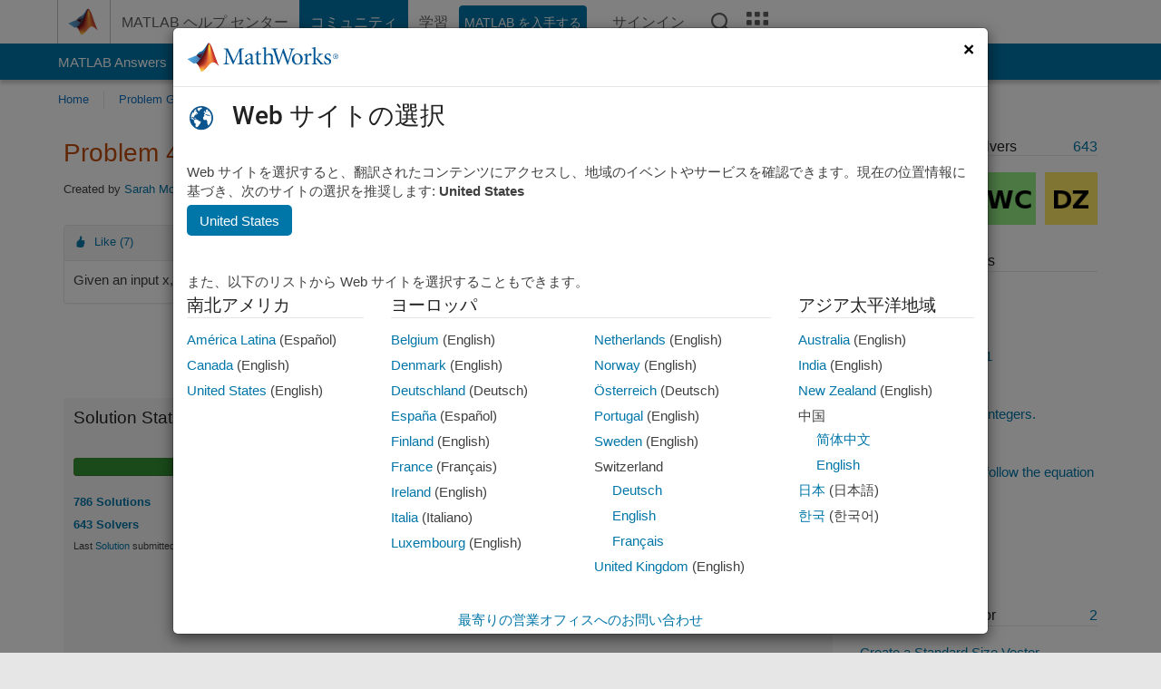

--- FILE ---
content_type: text/html; charset=utf-8
request_url: https://jp.mathworks.com/matlabcentral/cody/problems/42346-create-a-matrix-of-zeros
body_size: 20352
content:
<!DOCTYPE html>
<html lang="ja">
<head>
<meta http-equiv="Content-Type" content="text/html; charset=utf-8">
<meta charset="utf-8">
<meta name="viewport" content="width=device-width, initial-scale=1.0">
<link rel="icon" href="/etc.clientlibs/mathworks/clientlibs/customer-ui/templates/common/resources/images/favicon.20251211153853409.ico" type="image/x-icon">
<link rel='canonical' href='https://jp.mathworks.com/matlabcentral/cody/problems/42346-create-a-matrix-of-zeros'><meta http-equiv="X-UA-Compatible" content="IE=edge">
<script src="/etc.clientlibs/mathworks/clientlibs/customer-ui/components/webvitals.min.20251211153853409.js"></script><script src="/etc.clientlibs/mathworks/clientlibs/customer-ui/components/jquery.min.20251211153853409.js"></script><script src="/etc.clientlibs/mathworks/clientlibs/customer-ui/components/jquery-migrate.min.20251211153853409.js"></script><link rel="stylesheet" href="/etc.clientlibs/mathworks/clientlibs/customer-ui/templates/common/core.min.20251211153853409.css" type="text/css">
<link rel="stylesheet" href="/etc.clientlibs/mathworks/clientlibs/customer-ui/templates/common/ja.min.20251211153853409.css" type="text/css">
<link rel="stylesheet" href="/etc.clientlibs/mathworks/clientlibs/customer-ui/templates/common/footer.min.20251211153853409.css" type="text/css">
<link rel="stylesheet" href="/etc.clientlibs/mathworks/clientlibs/customer-ui/templates/matlabcentral.min.20251211153853409.css" type="text/css">
<link rel="stylesheet" href="/etc.clientlibs/mathworks/clientlibs/customer-ui/templates/mathworks-aem.min.20251211153853409.css" type="text/css">
<link rel="stylesheet" href="/etc.clientlibs/mathworks/clientlibs/customer-ui/components/searchrefine.min.20251211153853409.css" type="text/css">
<link rel="stylesheet" href="/etc.clientlibs/mathworks/clientlibs/customer-ui/components/panel.min.20251211153853409.css" type="text/css">
<link rel="stylesheet" href="/etc.clientlibs/mathworks/clientlibs/customer-ui/components/card.min.20251211153853409.css" type="text/css">
<link rel="stylesheet" href="/etc.clientlibs/mathworks/clientlibs/customer-ui/templates/search.min.20251211153853409.css" type="text/css">
<link href="/etc.clientlibs/mathworks/clientlibs/customer-ui/templates/common/resources/fonts/roboto/roboto-latin-italic-400.20251211153853409.woff2" rel="preload" as="font" type="font/woff2" crossorigin>
<link href="/etc.clientlibs/mathworks/clientlibs/customer-ui/templates/common/resources/fonts/roboto/roboto-latin-italic-500.20251211153853409.woff2" rel="preload" as="font" type="font/woff2" crossorigin>
<link href="/etc.clientlibs/mathworks/clientlibs/customer-ui/templates/common/resources/fonts/roboto/roboto-latin-italic-700.20251211153853409.woff2" rel="preload" as="font" type="font/woff2" crossorigin>
<link href="/etc.clientlibs/mathworks/clientlibs/customer-ui/templates/common/resources/fonts/roboto/roboto-latin-normal-400.20251211153853409.woff2" rel="preload" as="font" type="font/woff2" crossorigin>
<link href="/etc.clientlibs/mathworks/clientlibs/customer-ui/templates/common/resources/fonts/roboto/roboto-latin-normal-500.20251211153853409.woff2" rel="preload" as="font" type="font/woff2" crossorigin>
<link href="/etc.clientlibs/mathworks/clientlibs/customer-ui/templates/common/resources/fonts/roboto/roboto-latin-normal-700.20251211153853409.woff2" rel="preload" as="font" type="font/woff2" crossorigin>
<link href="/etc.clientlibs/mathworks/clientlibs/customer-ui/templates/common/resources/fonts/mathworks.20251211153853409.woff" rel="preload" as="font" type="font/woff" crossorigin>
<script id="analyticsDigitalData">digitalData = {
 "pageInstanceID" : document.title,
 "page" : {
   "pageInfo" : {
     "pageID" : window.location.pathname.replace(/\/$/, '').replace(/\.(\w)+$/, ''),
     "destinationURL" : window.location.href
   },
   "category" : {
     "primaryCategory" : "matlabcentral",
     "subCategory1" : "matlabcentral/cody",
     "subCategory2" : ""
   },
   "attributes" : {
        "descriptonCode" : "Cody_42346",
        "category" : ["matlab 101", "matrices", "45", "basics"]
    }
 },
 "product" : [ {
   "productInfo" : { }
 } ],
 "component" : [ ],
 "events" : [ ],
 "user": [ ]
};
</script><script>(function(g,b,d,f){(function(a,c,d){if(a){var e=b.createElement("style");e.id=c;e.innerHTML=d;a.appendChild(e)}})(b.getElementsByTagName("head")[0],"at-body-style",d);setTimeout(function(){var a=b.getElementsByTagName("head")[0];if(a){var c=b.getElementById("at-body-style");c&&a.removeChild(c)}},f)})(window,document,"[class*='personalization-container']:not([id^='web-application']) {opacity: 0 !important}",1E3);</script><script src="//assets.adobedtm.com/d0cc0600946eb3957f703b9fe43c3590597a8c2c/satelliteLib-e8d23c2e444abadc572df06537e2def59c01db09.js" async></script><title>Create a Matrix of Zeros - MATLAB Cody - MATLAB Central
</title>
<meta name="csrf-param" content="authenticity_token" />
<meta name="csrf-token" content="B4Mq08eFG3fIzrD4nN-3VmSJfOF_V8uxD02goAa4pny3O9R4kkkjYpdGs0DJOI6lihfsuyL3W2u0DyQji7ed_w" />

<script src="/matlabcentral/cody/assets/application-e1c461e03b8855e0c99756dae8ef52ad07674842c63fd680583b8021353e7c74.js"></script>
<link rel="stylesheet" href="/matlabcentral/cody/assets/application-ecd54d68997a0d05c7926fd225b1501924212bdc8fdcaf2a1b85c1bdcc924ebe.css" />

<script src = "/matlabcentral/jscript/announcements_v1.js" data-app-name ="Cody"></script>
<script src = "https://jp.mathworks.com/matlabcentral/jscript/profile_card_v1.3.js" data-app-name="cody"></script>
<script src="/matlabcentral/jscript/community-typeahead-v2.js"></script>


<script src="/etc.clientlibs/mathworks/clientlibs/customer-ui/templates/mathworks-aem.min.20250219212258303.js"></script>
<script src="/etc.clientlibs/mathworks/clientlibs/customer-ui/templates/search.min.20250219212258303.js"></script>
<script src="/etc.clientlibs/mathworks/clientlibs/customer-ui/templates/search.min.20251107164749142.css"></script>

<script>
   document.addEventListener('DOMContentLoaded', function(){
     const possibleSelectors = ['#query', '#cody_in_page_search_problems'];
     possibleSelectors.forEach(selector => {
        const inputElement = document.querySelector(selector);
        if (inputElement) {
          const customElement = document.createElement('community-typeahead');
          customElement.setAttribute('input-selector', selector);
          customElement.setAttribute('quick-links', '[]');
          customElement.setAttribute('app', 'cody');
          customElement.setAttribute('env', "prod");
          customElement.setAttribute('site-language', 'ja');
          customElement.setAttribute('blank-state', 'true');
          document.body.appendChild(customElement);
        }
     });
  });
</script>

<script type="text/javascript">
  // makerzone callout javascript
  $(document).ready(function() {
    $(".random_callout").each(function() {
      var callouts = $(this).find(".panel");
      callouts.hide().eq(Math.floor((Math.random()*callouts.length))).show();
    });

    $("a.disabled").on("click",function(event){
	event.preventDefault();
    });

  });
</script>
<script>
//visual indicator for spam moderation pending contents for moderators
</script>


                              <script>!function(a){var e="https://s.go-mpulse.net/boomerang/",t="addEventListener";if("False"=="True")a.BOOMR_config=a.BOOMR_config||{},a.BOOMR_config.PageParams=a.BOOMR_config.PageParams||{},a.BOOMR_config.PageParams.pci=!0,e="https://s2.go-mpulse.net/boomerang/";if(window.BOOMR_API_key="LERXA-6VNES-W6PXS-U8C7F-BXSZH",function(){function n(e){a.BOOMR_onload=e&&e.timeStamp||(new Date).getTime()}if(!a.BOOMR||!a.BOOMR.version&&!a.BOOMR.snippetExecuted){a.BOOMR=a.BOOMR||{},a.BOOMR.snippetExecuted=!0;var i,_,o,r=document.createElement("iframe");if(a[t])a[t]("load",n,!1);else if(a.attachEvent)a.attachEvent("onload",n);r.src="javascript:void(0)",r.title="",r.role="presentation",(r.frameElement||r).style.cssText="width:0;height:0;border:0;display:none;",o=document.getElementsByTagName("script")[0],o.parentNode.insertBefore(r,o);try{_=r.contentWindow.document}catch(O){i=document.domain,r.src="javascript:var d=document.open();d.domain='"+i+"';void(0);",_=r.contentWindow.document}_.open()._l=function(){var a=this.createElement("script");if(i)this.domain=i;a.id="boomr-if-as",a.src=e+"LERXA-6VNES-W6PXS-U8C7F-BXSZH",BOOMR_lstart=(new Date).getTime(),this.body.appendChild(a)},_.write("<bo"+'dy onload="document._l();">'),_.close()}}(),"".length>0)if(a&&"performance"in a&&a.performance&&"function"==typeof a.performance.setResourceTimingBufferSize)a.performance.setResourceTimingBufferSize();!function(){if(BOOMR=a.BOOMR||{},BOOMR.plugins=BOOMR.plugins||{},!BOOMR.plugins.AK){var e=""=="true"?1:0,t="",n="aohzh5yxgyuxa2lluh3a-f-74bcbf41c-clientnsv4-s.akamaihd.net",i="false"=="true"?2:1,_={"ak.v":"39","ak.cp":"1460378","ak.ai":parseInt("195948",10),"ak.ol":"0","ak.cr":8,"ak.ipv":4,"ak.proto":"h2","ak.rid":"3e638a2a","ak.r":47369,"ak.a2":e,"ak.m":"x","ak.n":"essl","ak.bpcip":"3.143.147.0","ak.cport":41338,"ak.gh":"23.208.24.109","ak.quicv":"","ak.tlsv":"tls1.3","ak.0rtt":"","ak.0rtt.ed":"","ak.csrc":"-","ak.acc":"","ak.t":"1768661494","ak.ak":"hOBiQwZUYzCg5VSAfCLimQ==UTM2Uw9iQLZGl+2njDgSS/[base64]/lQrs4VcDrFf6ugmxYk853n/aJplZuOacSwSkiJUbeftPHAUkVKrV6DNmWFQEEbQJBd5wkhHPvSXzzGbZ7yOsmKknYZzw6ISI0YyMYl6a9nSfozCwUAtKicn18eBMTVudfvgjx/wmPAJLcvH3Sg5a/pfNeKFOe/ZyrtbsVw=","ak.pv":"296","ak.dpoabenc":"","ak.tf":i};if(""!==t)_["ak.ruds"]=t;var o={i:!1,av:function(e){var t="http.initiator";if(e&&(!e[t]||"spa_hard"===e[t]))_["ak.feo"]=void 0!==a.aFeoApplied?1:0,BOOMR.addVar(_)},rv:function(){var a=["ak.bpcip","ak.cport","ak.cr","ak.csrc","ak.gh","ak.ipv","ak.m","ak.n","ak.ol","ak.proto","ak.quicv","ak.tlsv","ak.0rtt","ak.0rtt.ed","ak.r","ak.acc","ak.t","ak.tf"];BOOMR.removeVar(a)}};BOOMR.plugins.AK={akVars:_,akDNSPreFetchDomain:n,init:function(){if(!o.i){var a=BOOMR.subscribe;a("before_beacon",o.av,null,null),a("onbeacon",o.rv,null,null),o.i=!0}return this},is_complete:function(){return!0}}}}()}(window);</script></head>
<body class="-is_bootstrap3
		   
		   templateservice
		  
		  
		  
 		  
		  -has_usernav
		  -is_full_header
		  
		  " data-cid="mktg">

	<a class="skip_link sr-only" href="#skip_link_anchor" tabindex="1">コンテンツへスキップ</a>

	
	


	<div class="sticky-top" id="sticky_container">
		

	<header class="-has_matrix
					 -has_mwa
					 -has_store
					 -has_topnav
					 -has_subnav
					 -has_slidingnav"><nav class="navbar navbar-expand-lg" aria-label="メインナビゲーション"><div class="container-fluid container-lg">
				<div class="d-lg-flex flex-row align-items-center" id="header_content_container">
					<a href="/?s_tid=user_nav_logo" class="navbar-brand d-inline-flex">
						
						<img src="/etc.clientlibs/mathworks/clientlibs/customer-ui/templates/common/resources/images/mathworks-logo-membrane.20251211153853409.svg" class="mw_logo" alt="MathWorks" width="34" height="30"></a>

					<div class="sectionHead sectionhead containsResourceName resourceClass-sectionhead">


	<p class="d-inline-flex d-lg-none h1">
		<a href="/matlabcentral/cody/" class="add_cursor_pointer">Cody</a>
		
</p>	




</div>


					<div class="d-flex d-lg-none" id="global_mobile_actuator_container_search">
						<button class="navbar-toggler btn collapsed" id="global_search_mobile_actuator" type="button" data-toggle="collapse" data-bs-toggle="collapse" data-target="#global_search_mobile" data-bs-target="#global_search_mobile" aria-controls="global_search_mobile" aria-expanded="false" aria-label="Toggle Search">
							<span class="icon-search"></span>
						</button>
					</div>
					<div class="navbar-collapse collapse" id="global_search_mobile">
						<div id="global_search_mobile_placeholder"></div>
						<div id="global_search_container">
							<div class="sectionHeadSearchBox sectionheadsearchbox containsResourceName resourceClass-sectionheadsearchbox">

	

	
		
    
<script src="/etc.clientlibs/mathworks/clientlibs/customer-ui/components/sectionheadsearchbox/bs5.min.20251211153853409.js"></script><link rel="stylesheet" href="/etc.clientlibs/mathworks/clientlibs/customer-ui/components/typeahead.min.20251211153853409.css" type="text/css">
<form name="search" id="site_search" class="site_search" action="/matlabcentral/cody/problems" method="get">
			<div class="input-group dropdown">
				<label id="search-mathworks" class="visually-hidden" for="query">Cody の問題を検索</label>
				<input type="hidden" name="c[]" id="site_search_collection" value="cody_problem"><input type="search" name="term" id="query" class="form-control conjoined_search" aria-autocomplete="list" autocomplete="off" role="combobox" aria-controls="search_suggestions" aria-haspopup="listbox" aria-expanded="true" aria-activedescendant placeholder="Cody の問題を検索" data-site-domain="jp" data-site-language="ja" data-typeahead-proxy-url="https://services.mathworks.com/typeahead" data-typeahead-result-count="10" data-label-suggestions="候補" data-label-see-all-results="See all results" aria-labelledby="search-mathworks" aria-owns="sectionHeadSearchDropdown"><button class="btn btn_color_blue btn-outline dropdown-toggle" type="button" data-toggle="dropdown" data-bs-toggle="dropdown" aria-expanded="false" id="site_search_selector">Cody の問題</button>
				<ul class="dropdown-menu dropdown-menu-end" id="sectionHeadSearchDropdown">
<li><a class="dropdown-item" href="#" data-placeholder="ヘルプセンターを検索" data-collection="support" data-action="https://jp.mathworks.com/support/search.html" data-parameter="q">ヘルプ センター</a></li>
					
						<li style="display:none;"><a class="dropdown-item" href="#" data-placeholder="Cody の問題を検索" data-collection="cody_problem" data-action="https://jp.mathworks.com/matlabcentral/cody/problems" data-parameter="term">Cody の問題</a></li>
					
					<li><a class="dropdown-item" href="#" data-placeholder="サイト内検索" data-collection="entire_site" data-action="https://jp.mathworks.com/search.html" data-parameter="q">MathWorks</a></li>
				</ul>
<button type="submit" id="searchbutton" class="btn btn_color_blue btn-outline icon-search" aria-label="検索"></button>
			</div>
		</form>
	

	

</div>

						</div>
					</div>


					<div class="d-flex d-lg-none" id="global_mobile_actuator_container_navigation">
						<button class="navbar-toggler collapsed btn" id="global_navigation_mobile_actuator" type="button" data-toggle="collapse" data-bs-toggle="collapse" data-target="#global_navigation" data-bs-target="#global_navigation" aria-controls="global_navigation" aria-expanded="false" aria-label="${alwaystranslate:'Toggle Main Navigation'}">
							<span class="icon-menu-full"></span>
						</button>
					</div>
					<div class="collapse navbar-collapse" id="global_navigation">
						
						<div class="topNavigation topnavigation containsResourceName resourceClass-topnavigation">



	<ul class="navbar-nav flex-grow-1 align-items-lg-center mb-0">
<li class="nav-item dropdown" id="globalnav_item_helpcenter">
				
	
	
	

	

	<a href="/help/?s_tid=user_nav_help" class="nav-link ">

		

		
			
			MATLAB ヘルプ センター</a>

		
		
	

				
			</li>
		
			<li class="nav-item dropdown" id="globalnav_item_community">
				
	
	
	

	

	<a href="/matlabcentral/?s_tid=user_nav_community" class="nav-link active ">

		

		
			
			コミュニティ</a>

		
		
	

				
			</li>
		
			<li class="nav-item dropdown" id="globalnav_item_learning">
				
	
	
	

	

	<a href="https://matlabacademy.mathworks.com/?s_tid=user_nav_learning" class="nav-link ">

		

		
			
			学習</a>

		
		
	

				
			</li>
		

		
		<li class="nav-item  -alignment_lg_end" id="globalnav_item_matlab">
			
			

			
	
	
	

	

	<a href="https://login.mathworks.com/embedded-login/landing.html?cid=getmatlab&amp;s_tid=user_nav_getml" style="display:none !important;" class="not-logged-in btn btn_color_blue d-block d-lg-inline-flex ">

		

		
			
			MATLAB を入手する</a>

		
		
	

			
	
	
	

	

	<a href="https://login.mathworks.com/embedded-login/landing.html?cid=getmatlab&amp;s_tid=user_nav_getml" style="display:none !important;" class="logged-in btn btn_color_blue d-block d-lg-inline-flex ">

		

		
			
			MATLAB</a>

		
		
	


		</li>

		
		
			<li class="nav-item dropdown -alignment_lg_end" id="globalnav_item_mwa">
				<a href="#" class="nav-link headernav_login mwa-nav_login" id="mwanav_item_login" style="display: none;" aria-label="MathWorks アカウントへのサインイン">
					サインイン
				</a>

				<a href="#" class="nav-link headernav_logout dropdown-toggle" id="mwanav_actuator" role="button" data-toggle="dropdown" data-bs-toggle="dropdown" aria-expanded="false" style="display: none;" title="MathWorks アカウントにアクセスする">
					<span class="mwanav_avatar mwa_image_drop_down"></span>
					<span class="mobile_account_name visually_hidden_xxl visually_hidden_xl visually_hidden_lg hidden-md hidden-lg"></span>
				</a>
				<ul class="dropdown-menu dropdown-menu-lg-end" id="mwanav_dropdown_menu">
<li id="mwanav_item_account"><a class="mwa-account dropdown-item">マイ アカウント</a></li>
					<li id="mwanav_item_community"><a class="mwa-community-profile dropdown-item">コミュニティのプロファイル</a></li>
					<li id="mwanav_item_associate"><a class="mwa-link-license dropdown-item">ライセンスを関連付ける</a></li>
					<li><hr class="dropdown-divider"></li>
					<li id="mwanav_item_logout"><a class="mwa-logout dropdown-item">サインアウト</a></li>
				</ul>
</li>
		

		

		

		<li class="nav-item d-block d-lg-none" id="globalnav_item_mobile_cta_support">
			
	
	
	

	

	<a href="/support/contact_us.html" id="mobile_cta_support" class="nav-link ">

		

		
			<span class="icon-phone"></span>
			MathWorks サポートまでお問い合わせください</a>

		
		
	

		</li>

		<li class="nav-item d-block d-lg-none" id="globalnav_item_mobile_cta_corporate">
			
	
	
	

	

	<a href="/" id="mobile_cta_corporate" class="nav-link ">

		

		
			<span class="icon-membrane"></span>
			Visit mathworks.com</a>

		
		
	

		</li>

		<li class="nav-item dropdown d-none d-lg-block -alignment_lg_end" id="globalnav_item_search">
			<a href="#" class="nav-link dropdown-toggle" role="button" data-toggle="dropdown" data-bs-toggle="dropdown" aria-expanded="false" aria-label="検索"><span class="icon-search"></span></a>
			<div class="dropdown-menu">
				<div class="container-lg">
					<div class="row align-items-center">
						
						
							<div class="col">
								<div id="global_search_desktop_placeholder"></div>
							</div>
						
					</div>
				</div>
			</div>
		</li>

		<li class="nav-item d-none d-lg-block -alignment_lg_end" id="globalnav_item_matrix">
			<mw-matrix lang="ja" tier="DOTCOM" env="prod" bsversion="bs5" class="nav-link" host="https://jp.mathworks.com"></mw-matrix>
</li>
	</ul>
</div>

					</div>
				</div>

				
			</div>
		</nav></header><div class="subnav" id="subnav">
			<div class="subnav_container">
				<div class="container-fluid container-lg">
					<div class="row">
						<div class="col-12">
							<div class="slidingNav slidingnav containsResourceName resourceClass-slidingnav">

<div id="sliding_nav" class="splide" data-item-per-page="8">
	<div class="splide__track">
		<ul class="splide__list">
<li id="mlcsubnav_answers" class="splide__slide  mlcsubnav_answers">
						
	
	
	

	

	<a href="/matlabcentral/answers/index/?s_tid=gn_mlc_an" class=" ">

		

		
			
			MATLAB Answers</a>

		
		
	

					</li>
				
				
			
				
					<li id="mlcsubnav_fx" class="splide__slide  mlcsubnav_fx">
						
	
	
	

	

	<a href="/matlabcentral/fileexchange/?s_tid=gn_mlc_fx_files" class=" ">

		

		
			
			File Exchange</a>

		
		
	

					</li>
				
				
			
				
					<li id="mlcsubnav_cody" class="splide__slide active mlcsubnav_cody">
						
	
	
	

	

	<a href="/matlabcentral/cody/?s_tid=gn_mlc_cody" class=" ">

		

		
			
			Cody</a>

		
		
	

					</li>
				
				
			
				
					<li id="mlcsubnav_playground" class="splide__slide  mlcsubnav_playground">
						
	
	
	

	

	<a href="/matlabcentral/playground?s_tid=gn_mlc_playground" class=" ">

		

		
			
			AI Chat Playground</a>

		
		
	

					</li>
				
				
			
				
					<li id="mlcsubnav_discussions" class="splide__slide  mlcsubnav_discussions">
						
	
	
	

	

	<a href="/matlabcentral/discussions?s_tid=gn_mlc_disc" class=" ">

		

		
			
			ディスカッション</a>

		
		
	

					</li>
				
				
			
				
					<li id="mlcsubnav_contests" class="splide__slide  mlcsubnav_contests">
						
	
	
	

	

	<a href="/matlabcentral/contests.html?s_tid=gn_mlc_contests" class=" ">

		

		
			
			コンテスト</a>

		
		
	

					</li>
				
				
			
				
					<li id="mlcsubnav_blogs" class="splide__slide  mlcsubnav_blogs">
						
	
	
	

	

	<a href="https://blogs.mathworks.com/?s_tid=gn_mlc_blg" class=" ">

		

		
			
			ブログ</a>

		
		
	

					</li>
				
				
			
				
				<li id="mlcsubnav_more" class="splide__slide dropdown mlcsubnav_more">
					<a href="#" class="dropdown-toggle" data-toggle="dropdown" data-bs-toggle="dropdown" role="button" aria-haspopup="true" aria-expanded="false">その他<span class="caret"></span></a>
					<ul class="dropdown-menu">
<li class=" ">
								
	
	
	

	

	<a href="/matlabcentral/content/communities.html?s_tid=gn_mlc_tbc_dl" class="dropdown-item ">

		

		
			
			コミュニティ</a>

		
		
	

								
							</li>
							
						
							<li class=" ">
								
	
	
	

	

	<a href="/matlabcentral/community/onramps/mlc_treasure_hunt?s_tid=gn_mlc_hunt" class="dropdown-item ">

		

		
			
			トレジャー ハント</a>

		
		
	

								
							</li>
							
						
							<li class=" ">
								
	
	
	

	

	<a href="/matlabcentral/profile/authors/search?s_tid=gn_mlc_people" class="dropdown-item ">

		

		
			
			ユーザー</a>

		
		
	

								
							</li>
							
						
							<li class=" ">
								
	
	
	

	

	<a href="/matlabcentral/content/community-advisors.html?s_tid=gn_mlc_cab" class="dropdown-item ">

		

		
			
			コミュニティ アドバイザー</a>

		
		
	

								
							</li>
							
						
							<li class=" ">
								
	
	
	

	

	<a href="/matlabcentral/profile/badges/all?s_tid=gn_mlc_bdgs" class="dropdown-item ">

		

		
			
			バーチャル バッジ</a>

		
		
	

								
							</li>
							
						
							<li class=" ">
								
	
	
	

	

	<a href="/matlabcentral/content/about.html?s_tid=gn_mlc_about" class="dropdown-item ">

		

		
			
			MATLAB Central について</a>

		
		
	

								
							</li>
							
						
					</ul>
</li>
			
		</ul>
</div>
</div>
<div>
	<div class="cq-placeholder" data-emptytext="Sliding Navigation"></div>
</div>

    
<link rel="stylesheet" href="/etc.clientlibs/mathworks/clientlibs/customer-ui/components/splide.min.20251211153853409.css" type="text/css">
<link rel="stylesheet" href="/etc.clientlibs/mathworks/clientlibs/customer-ui/components/slidingnav.min.20251211153853409.css" type="text/css">
<script src="/etc.clientlibs/mathworks/clientlibs/customer-ui/components/splide.min.20251211153853409.js"></script><script src="/etc.clientlibs/mathworks/clientlibs/customer-ui/components/slidingnav.min.20251211153853409.js"></script>
</div>

						</div>
					</div>
				</div>
			</div>
		</div>
		

	
	<div class="localnav" id="localnav">
		<div class="localnav_container">
			<div class="container-fluid container-lg">
				<div class="row">
					<div class="col-12">
						<nav class="navbar navbar-expand-lg" aria-label="Local Navigation"><button class="navbar-toggler" type="button" id="localnav_actuator" data-toggle="collapse" data-bs-toggle="collapse" data-target="#local_navigation" data-bs-target="#local_navigation" aria-controls="localnav" aria-expanded="false" aria-label="トグル ナビゲーション"><span class="icon-kebab"></span></button>
							<div class="collapse navbar-collapse" id="local_navigation">
								<div class="localNavigation localnav containsResourceName resourceClass-localnav">



	
	<ul class="navbar-nav" id="localnav_navbar">
 <li class="nav-item" id="cody_home_list"><a href="/matlabcentral/cody/" class="nav-link">Home</a></li> <li class="nav-item" id="cody_groups_list"><a href="/matlabcentral/cody/groups" class="nav-link">Problem Groups</a></li> <li class="nav-item" id="cody_problems_list"><a href="/matlabcentral/cody/problems" class="nav-link">Problems</a></li> <li class="nav-item" id="nav_players_list"><a href="/matlabcentral/cody/players" class="nav-link">Players</a></li> <li class="nav-item dropdown"><a href="" class="nav-link dropdown-toggle" role="button" data-toggle="dropdown" data-bs-toggle="dropdown" aria-expanded="false">More</a><ul class="dropdown-menu"><li id="nav_solution_list"><a href="/matlabcentral/cody/solutions" class="dropdown-item">Solutions</a></li><li id="cody_recent_activitiy_id"><a href="/matlabcentral/cody/activities" class="dropdown-item">Recent Activity</a></li></ul></li> <li class="nav-item" id="nav_about_cody"><a href="https://www.mathworks.com/matlabcentral/content/cody/about.html" class="nav-link">Help</a></li>
</ul>
</div>

							</div>
						</nav>
</div>
				</div>
			</div>
		</div>
	</div>



	</div>





	
		

		
			
			
			
				<div class="content_container" id="content_container">
					
					<main id="skip_link_anchor" tabindex="-1"><section><div class="mainParsys parsys containsResourceName resourceClass-parsys">
<div class="cssjs containsResourceName section resourceClass-cssjs">






<style>
body:not(.-has_usernav,.-has_corporatenav){}body:not(.-has_usernav,.-has_corporatenav) .typeahead_container.dropdown-menu{margin-top:11px;border-radius:0 0 4px 4px}body:not(.-has_usernav,.-has_corporatenav).typeahead_modal .header{position:relative;z-index:1035}body:not(.-has_usernav,.-has_corporatenav).typeahead_modal .modal-backdrop{z-index:1034}body:not(.-has_usernav,.-has_corporatenav).typeahead_modal .search .input-group.active_typeahead{z-index:1037}body:not(.-has_usernav,.-has_corporatenav)#responsive_offcanvas.modal-open.typeahead_modal{padding-right:0!important;overflow-y:scroll}body:not(.-has_usernav,.-has_corporatenav)#responsive_offcanvas.modal-open.typeahead_modal .row-offcanvas{height:calc(100vh - 98px);overflow:hidden}@media (max-width:767px){body:not(.-has_usernav,.-has_corporatenav){}body:not(.-has_usernav,.-has_corporatenav).modal-open.typeahead_modal{padding-right:0!important;overflow-y:hidden}body:not(.-has_usernav,.-has_corporatenav).modal-open.typeahead_modal .typeahead_container.dropdown-menu{padding-left:15px;margin-top:0;border:none;border-radius:0}body:not(.-has_usernav,.-has_corporatenav).modal-open.typeahead_modal .section_header .typeahead_container.dropdown-menu{width:calc(100vw - (100vw - 100%))!important;height:calc(100vh - 98px)!important;margin-left:-15px}body:not(.-has_usernav,.-has_corporatenav).modal-open.typeahead_modal .content_container .typeahead_container.dropdown-menu{width:100vw!important;margin-top:9px;margin-left:-15px}body:not(.-has_usernav,.-has_corporatenav)#responsive_offcanvas.modal-open.typeahead_modal #search_scope_support .input-group{position:initial}body:not(.-has_usernav,.-has_corporatenav)#responsive_offcanvas.modal-open.typeahead_modal{overflow-y:scroll}body:not(.-has_usernav,.-has_corporatenav)#responsive_offcanvas.modal-open.typeahead_modal .section_header .typeahead_container.dropdown-menu{margin-left:0}}body:not(.-has_usernav,.-has_corporatenav) .typeahead_container{max-height:calc(100vh - 46px - 52px - 20px);overflow-y:auto}body:not(.-has_usernav,.-has_corporatenav) .typeahead_container dl{width:100%;margin-bottom:26px;float:left;position:relative}body:not(.-has_usernav,.-has_corporatenav) .typeahead_container dt{width:90px;float:left;color:#c04c0b;font-weight:bold;position:absolute}body:not(.-has_usernav,.-has_corporatenav) .typeahead_container dd{width:calc(100% - 101px);max-height:270px;padding:0;margin:0 0 0 101px;float:left;overflow-y:auto}body:not(.-has_usernav,.-has_corporatenav) .typeahead_container dd ul.list-unstyled>li{margin-bottom:10px}body:not(.-has_usernav,.-has_corporatenav) .typeahead_container *{font-size:14px;line-height:1.25}body:not(.-has_usernav,.-has_corporatenav) .typeahead_container :last-child{margin-bottom:0!important}body:not(.-has_usernav,.-has_corporatenav) .typeahead_container a:not(.see_all_results){padding-right:30px;color:#212121!important;display:block;text-decoration:none!important;transition:background-color 0.3s ease}body:not(.-has_usernav,.-has_corporatenav) .typeahead_container a:not(.see_all_results):hover{background-color:#f5f5f5}body:not(.-has_usernav,.-has_corporatenav) .typeahead_container a:not(.see_all_results):active{background-color:#e6e6e6}body:not(.-has_usernav,.-has_corporatenav) .typeahead_container a.see_all_results{overflow:hidden;position:relative}body:not(.-has_usernav,.-has_corporatenav) .typeahead_container li.selected-suggestion,body:not(.-has_usernav,.-has_corporatenav) .typeahead_container li.selected-suggestion a{background-color:#f5f5f5}body:not(.-has_usernav,.-has_corporatenav) .typeahead_container li.suggestion{width:auto;padding:0;color:inherit;cursor:default;float:none;line-height:inherit}body:not(.-has_usernav,.-has_corporatenav) .typeahead_container .suggestion_summary{width:100%;display:block;overflow:hidden;text-overflow:ellipsis;white-space:nowrap}body:not(.-has_usernav,.-has_corporatenav) .typeahead_container .suggestion_highlight{color:#212121;font-weight:bold}body:not(.-has_usernav,.-has_corporatenav) .typeahead_container .suggestion_product{color:#616161;display:block}body:not(.-has_usernav,.-has_corporatenav) .typeahead_container dl.typeahead_suggestions dt{padding-top:5px}body:not(.-has_usernav,.-has_corporatenav) .typeahead_container dl.typeahead_suggestions dd ul.list-unstyled>li{margin-bottom:0}body:not(.-has_usernav,.-has_corporatenav) .typeahead_container dl.typeahead_suggestions a{padding-top:5px;padding-bottom:5px}body:not(.-has_usernav,.-has_corporatenav) .typeahead_container.typeahead_type_grouped{margin-left:-100px;padding:20px 0 20px 10px}body:not(.-has_usernav,.-has_corporatenav) .typeahead_container.typeahead_type_basic{padding:15px 0}body:not(.-has_usernav,.-has_corporatenav) .typeahead_container.typeahead_type_basic dl{float:none}body:not(.-has_usernav,.-has_corporatenav) .typeahead_container.typeahead_type_basic dt{display:none}body:not(.-has_usernav,.-has_corporatenav) .typeahead_container.typeahead_type_basic dd{width:100%;max-height:none;margin-left:0;float:none;overflow-y:visible}body:not(.-has_usernav,.-has_corporatenav) .typeahead_container.typeahead_type_basic a{padding-left:10px}body:not(.-has_usernav,.-has_corporatenav) .typeahead_container.typeahead_option_remove_suggestions li{padding-right:65px;position:relative}body:not(.-has_usernav,.-has_corporatenav) .typeahead_container.typeahead_option_remove_suggestions li:hover{background-color:#f5f5f5}body:not(.-has_usernav,.-has_corporatenav) .typeahead_container.typeahead_option_remove_suggestions li.more_suggestions:hover{background-color:transparent}body:not(.-has_usernav,.-has_corporatenav) .typeahead_container.typeahead_option_remove_suggestions a{padding-right:0;margin-right:30px}body:not(.-has_usernav,.-has_corporatenav) .typeahead_container.typeahead_option_remove_suggestions a:hover{background-color:transparent}body:not(.-has_usernav,.-has_corporatenav) .typeahead_container.typeahead_option_remove_suggestions a.remove_suggestion{margin-right:15px;color:#616161!important;display:inline-block;float:right;font-size:13px;position:absolute;top:50%;right:0;text-align:right;transform:translateY(-50%)}body:not(.-has_usernav,.-has_corporatenav) .typeahead_container.typeahead_option_remove_suggestions a.remove_suggestion:focus,body:not(.-has_usernav,.-has_corporatenav) .typeahead_container.typeahead_option_remove_suggestions a.remove_suggestion:hover{color:#0076a8!important;text-decoration:underline!important}body:not(.-has_usernav,.-has_corporatenav) .typeahead_container.typeahead_option_remove_suggestions li.selected-suggestion{background-color:#f5f5f5}body:not(.-has_usernav,.-has_corporatenav) .typeahead_container.typeahead_option_remove_suggestions li.selected-suggestion a{background-color:transparent}@media (min-width:768px) and (max-width:991px){body:not(.-has_usernav,.-has_corporatenav) .typeahead_container dd ul.list-unstyled>li{margin-bottom:15px}body:not(.-has_usernav,.-has_corporatenav) .typeahead_container a:not(.icon-chevron){padding-right:20px}body:not(.-has_usernav,.-has_corporatenav) .typeahead_container dl.typeahead_suggestions dd ul.list-unstyled>li{margin-bottom:5px}body:not(.-has_usernav,.-has_corporatenav) .typeahead_container.typeahead_option_remove_suggestions a{padding-right:0}}@media (max-width:767px){body:not(.-has_usernav,.-has_corporatenav) .typeahead_container dl{margin-bottom:20px;float:none}body:not(.-has_usernav,.-has_corporatenav) .typeahead_container dt{width:100%;margin-bottom:15px;float:none;position:relative}body:not(.-has_usernav,.-has_corporatenav) .typeahead_container dd{width:100%;margin-left:0;float:none}body:not(.-has_usernav,.-has_corporatenav) .typeahead_container dd ul.list-unstyled>li{margin-bottom:15px}body:not(.-has_usernav,.-has_corporatenav) .typeahead_container a:not(.icon-chevron){padding-right:26px}body:not(.-has_usernav,.-has_corporatenav) .typeahead_container dl.typeahead_suggestions dd ul.list-unstyled>li{margin-bottom:5px}body:not(.-has_usernav,.-has_corporatenav) .typeahead_container.typeahead_type_grouped{padding:8px 0;margin-left:0}body:not(.-has_usernav,.-has_corporatenav) .typeahead_container.typeahead_type_grouped dt{padding-left:11px}body:not(.-has_usernav,.-has_corporatenav) .typeahead_container.typeahead_type_grouped a:not(.icon-chevron){padding-left:11px}body:not(.-has_usernav,.-has_corporatenav) .typeahead_container.typeahead_type_grouped a.icon-chevron{margin-left:11px}body:not(.-has_usernav,.-has_corporatenav) .typeahead_container.typeahead_type_basic{padding:3px 0}body:not(.-has_usernav,.-has_corporatenav) .typeahead_container.typeahead_option_remove_suggestions a{padding-right:0}}body:not(.-has_usernav,.-has_corporatenav) #suggestions.typeahead_v2{margin-top:11px;border:1px solid rgba(0,0,0,0.15);border-radius:0 0 4px 4px;box-shadow:0 6px 12px rgba(0,0,0,0.175)}body:not(.-has_usernav,.-has_corporatenav) #suggestions.typeahead_v2 .typeahead_container.typeahead_type_grouped{margin-left:0;overflow-x:hidden}@media (min-width:768px){body:not(.-has_usernav,.-has_corporatenav) #suggestions.typeahead_v2{margin-left:-100px}}@media (max-width:767px){body:not(.-has_usernav,.-has_corporatenav) #suggestions.typeahead_v2{width:calc(100% - 54px - 15px)!important;margin:0}}
</style>
</div>
<div class="targetcontainer containsResourceName resourceClass-targetcontainer section">



<div class="personalization-container " id="web-application-body-container">
	<div>
<div class="targetContent parsys containsResourceName resourceClass-parsys"><div class="container">
  <div class="row">
    <div class="col-xs-12 col-md-8 col-lg-9">
      <div><div id="mainbody">
	<h1 id='problem_title' class="add_font_color_emphasize">Problem 42346. Create a Matrix of Zeros</h1>
	<div class="row">
		<div class="col-xs-12 add_margin_10">
			<div class="author-info small add_margin_5 pull-left">
				<ul class="list-inline">
					<li>Created by <a title="Score: 285, Badges: 4" style="color: #0076a8; text-decoration: none;" class="author_inline notification-link" data-locale-id="en" href="/matlabcentral/cody/players/6536208">Sarah McDonald</a></li>
					<li class="add_list_separator_left"><span class="part_of"></span><a href="#" class="group_text" data-toggle="modal" data-target="#standards_doc_modal_02"></a></li>
				</ul>

			</div>
			<!-- Modal -->
<div class="modal fade" id="standards_doc_modal_02" tabindex="-1" role="dialog" aria-labelledby="standards_doc_modal_02_label">
  <div class="modal-dialog" role="document">
    <div class="modal-content">
      <div class="modal-header">
        <button type="button" class="close" data-dismiss="modal" aria-label="Close"><span aria-hidden="true">&times;</span></button>
        <h4 class="modal-title add_margin_0" id="standards_doc_modal_02_label"></h4>
      </div>
      <div class="modal-body group_problem_metadata">
      </div>
    </div>
  </div>
</div>

			<div class="detail_controls small add_margin_5 pull-right pull_left_xs">
        <ul class="list-unstyled list-inline add_margin_0">
				</ul>
			</div>
		</div>
	</div>
</div>

<script type="text/javascript">
	var problem = $.problemAppearInGroups();
	var text = "Appears in ";
	var title = "By solving this problem, you will make progress in the following group(s)"
	var groups_path = "/matlabcentral/cody/groups"
	problem.appearsIn(42346, 1, text, title, groups_path);
</script>


<div class="panel panel-default add_margin_20">
    <div class='panel-heading'>
  <div class='row small'>
    <div class="col-xs-2 col-md-2">
      <div class="like add_margin_0 pull-left">
        <div id="problem_42346_like_comment_widget_div">
	<div class="like-unlike-comment add_margin_0">
		<div class="row">
			<div class="col-xs-12">
				<div class="pull-left">
					<div id="problem_42346_like_link_div" class="like-unlike">
    <a class="icon-16 icon-like" disable_with="Liking..." id="problem_42346_like_link" data-remote="true" rel="nofollow" data-method="post" href="/matlabcentral/cody/problems/42346-create-a-matrix-of-zeros/likes"><span class='hidden-xs'>Like (7)</span></a>

</div>

				</div>
			</div>
		</div>
	</div>
</div>

      </div>
    </div>

    <div class="col-xs-6 col-md-6">
      <div class="add_margin_0 pull-left">
        <div id=problem_42346_difficulty_component>

        </div>
      </div>
    </div>
    <div class="col-xs-4 col-md-4">
      <ul class="list-unstyled list-inline pull-right add_margin_0">
        <li class="solve_later ">
            <a class="icon-16 solve_later_problem icon-bookmark" id="solve_later_problem" rel="nofollow" href="https://jp.mathworks.com/login?uri=https%3A%2F%2Fjp.mathworks.com%2Fmatlabcentral%2Fcody%2Fproblems%2F42346-create-a-matrix-of-zeros&amp;form_type=community"><span class='hidden-xs'>Solve Later&nbsp;</span></a>
          <span class='visible-xs'>&nbsp;</span>
        </li>
        <li class="add_to_group " id="add_to_group"></li>
      </ul>
    </div>
  </div>
</div>

<script src="/matlabcentral/onlinelearning/cody-client/codyclient.js"></script>

<script type="text/javascript">
		$(function () {
        $('.add_to_group').click(function(event) {
          window.location.href = "https://jp.mathworks.com/login?uri=https%3A%2F%2Fjp.mathworks.com%2Fmatlabcentral%2Fcody%2Fproblems%2F42346-create-a-matrix-of-zeros&amp;form_type=community";
          event.stopImmediatePropagation();
        })

      var showConfirmation = function() {
        $('#alert_messages').remove();
        $(".container #mainbody").append("<div id=\"alert_messages\">\n  <div class=\"alert alert-success\"> <span class=\"alert_icon icon-alert-success\"><\/span>\n    <button type=\"button\" class=\"close\" data-dismiss=\"alert\" aria-label=\"Close\"><span aria-hidden=\"true\">&times;<\/span><\/button>\n    <h3 class=\"icon m_success\">\n      \n    <\/h3>\n  <\/div>\n<\/div>\n\n");
      };

      var codyClient = new CodyClient();
      codyClient.renderAddToGroups(
        "add_to_group",
        42346,
        undefined,
        "icon-16 icon-add-to-list",
        "https://jp.mathworks.com/matlabcentral/cody/",
        showConfirmation
      );
		});
</script>

<script>getProblemDifficultyProperties(42346, false);</script>
	<div class="panel-body">
		<div class="description_wrapper">
			<div id="static_description_html">
				<p>Given an input x, create a square matrix y of zeros with x rows and x columns.</p>
			</div>
		</div>
	</div>
</div>
<div class="problem-actions clearfix add_margin_50">
  <div class="solve pull-right">
		<a rel="nofollow" id="solve_problem_button" class=" btn btn_secondary add_margin_0" href="/matlabcentral/cody/problems/42346-create-a-matrix-of-zeros/solutions/new">Solve</a>
  </div>
</div>
<div class="panel panel_color_default panel_color_fill add_margin_20" id="solution_statistics">
	<div class="panel-body">
	<h3>Solution Stats</h3>
		<div class="row">
			<div id="problem_info" class="col-xs-12 col-md-12 col-lg-5 small">
				<div id="correct_incorrect">
					<div class="progress" data-toggle="tooltip" data-placement="top" title="85.5% Correct, 14.5% Incorrect">
					  <div class="progress-bar" role="progressbar" aria-valuenow="85.5%"
					  aria-valuemin="0" aria-valuemax="100" style="width: 85.5%">
				    <span class="sr-only">85.5% Correct | 14.5% Incorrect</span>
					  </div>
					</div>
				</div>
				<ul class="list-unstyled add_margin_5">
					<li><strong><a href="/matlabcentral/cody/problems/42346-create-a-matrix-of-zeros/solutions">786 Solutions</a></strong></li>
					<li><strong><a href="/matlabcentral/cody/problems/42346-create-a-matrix-of-zeros/players">643 Solvers</a></strong></li>
				</ul>
				<div id="last_solution_date" class="small">
          Last <a class="notification-link" href="/matlabcentral/cody/problems/42346-create-a-matrix-of-zeros/solutions/14973493">Solution</a> submitted on Jan 06, 2026
        </div>
			</div>

			<div class="solution_map_container small col-md-12 col-lg-7 hidden-xs">
				<h4 class="text-center add_margin_0">Last 200 Solutions</h4>
					<div id="solutionMap-miniMap" rel="nofollow"></div>
			</div>
		</div>
  </div>
</div>

<script type="text/javascript">
  $('[data-toggle="tooltip"]').tooltip();


</script>

<style type="text/css">
	#correct_incorrect span.tip-content{
		text-align: center;
	}
</style>
</div>

      <div id="problem_comments">
          <h3 class="add_bottom_rule">Problem Comments</h3>
          <div id="problem_42346_like_comment_widget_div">
	<div id="problem_42346_like_comment_validation_error_div"></div>
	<div class="like-unlike-comment add_margin_5">
		<div class="row small">
			<div class="col-xs-12 col-md-6">
				<div class="pull-left">
					
				</div>
			</div>
			<div class="col-xs-12 col-md-6">
				<div class="hidden-xs hidden-sm">
					<div class="pull-right">
						<ul class="list-inline add_margin_0">
								<li>
		<div class="comments-count">
			<span class="add_margin_0"><span class="icon-feedback icon-16"></span> 2 Comments</span>
		</div>
	</li>

						</ul>
					</div>
				</div>
				<div class="visible-xs visible-sm">
					<div class="comments-count">
						<ul class="list-inline add_margin_0">
								<li>
		<div class="comments-count">
			<span class="add_margin_0"><span class="icon-feedback icon-16"></span> 2 Comments</span>
		</div>
	</li>

						</ul>
					</div>
				</div>
			</div>
		</div>
	</div>
	<div class="likes-comments small">
		<div id="problem_42346_comments_div" class="add_margin_20">
			<div id="problem_42346_comments_new_form_div"></div>

	<div class="comments">


		<div class="comment" id="comment_5519">
	<div class="contributions add_margin_5">
		<a title="Score: 30451, Badges: 66" style="color: #0076a8; text-decoration: none;" class="author_inline notification-link" data-locale-id="en" href="/matlabcentral/cody/players/4188719">bainhome</a>
    	on 1 Jun 2015
	</div>
	
  	<div class="comment_body panel panel_color_default panel_color_fill add_margin_20">
  		<div class="panel-body">
  			<p>please recheck your testsuite.ps:may I suggest you finish some problems by yourself before you create one.because this kinda problem had been repeated like hundreds times.we really tired of seeing this.</p>
  		</div>
  	</div>
</div><div class="comment" id="comment_5588">
	<div class="contributions add_margin_5">
		<a title="Score: 7079, Badges: 94" style="color: #0076a8; text-decoration: none;" class="author_inline mathworker notification-link" data-locale-id="en" href="/matlabcentral/cody/players/140947">Ned Gulley</a>
    	on 17 Jun 2015
	</div>
	
  	<div class="comment_body panel panel_color_default panel_color_fill add_margin_20">
  		<div class="panel-body">
  			<p>I fixed the problem in the test suite.</p>
  		</div>
  	</div>
</div>
	</div>

<script type="text/javascript">

  $("#problem_42346_comments_div .comments_toggle").each(function() {
    var state_labels = {
      show: "Show",
      hide: "Hide"
    };
    var label     = $(this).find("span").data("state", "hide"),
        container = $(this).next(".older_comments").hide();

        $("#problem_42346_comments_div .comments_toggle a").click(function(event) {
      if (label.data("state") == "hide") {
        container.show();
        label.text(state_labels["hide"]);
        label.data("state", "show");
      } else {
        container.hide();
        label.text(state_labels["show"]);
        label.data("state", "hide");
      }
      return false;
    });
  });

</script>

		</div>
	</div>
</div>

      </div>
      <h3 class="add_bottom_rule"><span class="translation_missing" title="translation missing: ja.problem.pages.solution_comments">Solution Comments</span></h3>
      <a id="solution_comments_toggle_link" class="icon-arrow-open-right" onclick="showSolutionComments()">Show comments</a>
      <div id="solution_comments" class="hide">
        <div class="progress_spinner progress_spinner_indeterminate">
          <div class="progress_spinner_dial"></div>
        </div>
      </div>

    </div>
    <div class="col-xs-12 col-md-4 col-lg-3">
       <div id="announcements_container"></div>
      <h4 class="add_border_bottom" id="recent_solvers">Problem Recent Solvers<span class="pull-right"><a href="/matlabcentral/cody/problems/42346-create-a-matrix-of-zeros/players">643 </a></span></h4>
      <div class="add_margin_20 group_recent_finishers">

  <div style="background-image: url(/matlabcentral/profiles/39544846_1762667798598_DEF.jpg);" class="profile_image">
    <a href="/matlabcentral/cody/players/39544846"></a>
  </div>
  <div style="background-image: url(/matlabcentral/profiles/38533189_1756691160829_DEF.jpg);" class="profile_image">
    <a href="/matlabcentral/cody/players/38533189"></a>
  </div>
  <div style="background-image: url(/matlabcentral/profiles/40009612_1766972416689_DEF.jpg);" class="profile_image">
    <a href="/matlabcentral/cody/players/40009612"></a>
  </div>
  <div style="background-image: url(/matlabcentral/profiles/38931303_1758805419065_DEF.jpg);" class="profile_image">
    <a href="/matlabcentral/cody/players/38931303"></a>
  </div>

</div>

        <h4 class="add_bottom_rule" id="suggested_problems">Suggested Problems</h4>
  <ul id="recommended_problems" class="list-unstyled recommendations add_margin_0">
      <li class="problem_1192">
         <p class="add_margin_0"><a href="/matlabcentral/cody/problems/1192-say-something-funny">Say something funny</a></p>
         <p class="add_margin_15 small">743 Solvers</p>
      </li>
      <li class="problem_1797">
         <p class="add_margin_0"><a href="/matlabcentral/cody/problems/1797-03-matrix-variables-1">03 - Matrix Variables 1</a></p>
         <p class="add_margin_15 small">711 Solvers</p>
      </li>
      <li class="problem_2817">
         <p class="add_margin_0"><a href="/matlabcentral/cody/problems/2817-remove-the-positive-integers">Remove the positive integers. </a></p>
         <p class="add_margin_15 small">267 Solvers</p>
      </li>
      <li class="problem_42924">
         <p class="add_margin_0"><a href="/matlabcentral/cody/problems/42924-write-a-code-that-will-follow-the-equation-y-x-x-x-x">Write a code that will  follow the equation y = x * (x + x) * x.</a></p>
         <p class="add_margin_15 small">355 Solvers</p>
      </li>
      <li class="problem_42930">
         <p class="add_margin_0"><a href="/matlabcentral/cody/problems/42930-unit-conversion">Unit conversion</a></p>
         <p class="add_margin_15 small">266 Solvers</p>
      </li>
  </ul>

        <h4 class="add_bottom_rule" id="more_problems_from_author">More from this Author<span class="pull-right"><a href="/matlabcentral/cody/players/6536208/created">2</a></span></h4>
  <ul id="more_problems_from_author_list" class="list-unstyled recommendations">
    <li class="problem_42347">
       <p class="add_margin_0"><a href="/matlabcentral/cody/problems/42347-create-a-standard-size-vector">Create a Standard Size Vector</a></p>
       <p class="add_margin_15 small">148 Solvers</p>
    </li>
    <li class="problem_42348">
       <p class="add_margin_0"><a href="/matlabcentral/cody/problems/42348-square-a-number">Square a Number</a></p>
       <p class="add_margin_15 small">893 Solvers</p>
    </li>
  </ul>

      <div class="comment_body add_margin_20">
        <div>
          <h4 class="add_bottom_rule add_margin_10">Problem Tags</h4>
          <div class="tags">
            <div class="add_margin_5"><span class="tag_list"><span class="tag-13877">
            <a rel="nofollow" class="tag_component" href="/matlabcentral/cody/problems?term=tag%3A%2245%22">45</a>
          </span><span class="tag-538">
            <a rel="nofollow" class="tag_component" href="/matlabcentral/cody/problems?term=tag%3A%22basics%22">basics</a>
          </span><span class="tag-5">
            <a rel="nofollow" class="tag_component" href="/matlabcentral/cody/problems?term=tag%3A%22matlab+101%22">matlab 101</a>
          </span><span class="tag-7">
            <a rel="nofollow" class="tag_component" href="/matlabcentral/cody/problems?term=tag%3A%22matrices%22">matrices</a>
          </span></span></div>
          </div>
        </div>
      </div>
      <div id="poll_container"></div>

<script src="/matlabcentral/discussions/component.v2.js" type="text/javascript" async defer></script>
<script src="/includes_content/responsive/scripts/iframeResizer.min.js" async defer></script>
<script type="text/javascript">
  window.addEventListener('load', () => {
    var component = new DiscussionsFrame({
      div_id: "#poll_container",
      app_id: "cody"
    });
    component.initPolls();
  });
</script>
      <div style="max-width: 260px;" id="treasure_hunt_spotlight">
    <div class="panel panel-default add_cursor_pointer" onclick="location.href='/matlabcentral/community/onramps/mlc_treasure_hunt?s_tid=hunt_spotlight';">
      <div class="panel-heading add_background_cover add_font_color_white" style="min-height: 80px; background-image: url(/matlabcentral/static/hunt_banner.png);">
      </div>
      <div class="panel-body">
        <h3>Community Treasure Hunt</h3>
        <p>Find the treasures in MATLAB Central and discover how the community can help you!</p>
        <a class="icon-chevron" href="/matlabcentral/community/onramps/mlc_treasure_hunt?s_tid=hunt_spotlight">Start Hunting!</a>
      </div>
    </div>
</div>

      
    </div>
  </div>
  
  <div class="player-list-modal modal fade" id="modal">
    <div class="modal-dialog">
      <div class="modal-content">
        <div class="modal-header">
         <button type="button" class="close" data-dismiss="modal" aria-label="Close"><span aria-hidden="true">×</span></button>
          <h4 class="add_margin_0">Players</h4>
        </div>
        <div class="modal-body">
  
        </div>
      </div>
    </div>
  </div>
</div>

<script>
function showSolutionComments() {
  let solnCommentsDiv = document.getElementById('solution_comments');
  let hideDiv = solnCommentsDiv.classList.toggle('hide');

  let solnCommentsLink = document.getElementById('solution_comments_toggle_link');
  solnCommentsLink.classList.toggle('icon-arrow-open-right');
  solnCommentsLink.classList.toggle('icon-arrow-open-down');
  solnCommentsLink.textContent = hideDiv ? "Show comments" : "Hide comments"

  loadAjaxData('/matlabcentral/cody/problems/42346-create-a-matrix-of-zeros/solution_comments', '#solution_comments');
}
</script>

<style>
.player-list-modal .personal_profile, .player-list-modal .player-metrics, .player-list-modal form.sort {
  display: none;
}
.player-list-modal .table>tbody>tr>td {
  border: 0;
}
</style>

<script type="text/javascript">
  $("#solution_map_static").bind('click', function(){
    $(window).attr("location", "/matlabcentral/cody/problems/42346-create-a-matrix-of-zeros/solutions/map");
  });

  $("a.disabled").on("click", function(event){
    event.stopPropagation();
  });

</script>


  <script type="text/javascript">
    const metaData = {
      solutions: [{"id":14973493,"metric":13,"status":"Correct","correct":true,"profile_id":38931303,"created_at":"2026-01-06T11:58:55Z"},{"id":14971714,"metric":13,"status":"Correct","correct":true,"profile_id":39544846,"created_at":"2026-01-05T08:01:12Z"},{"id":14970265,"metric":12,"status":"Correct","correct":true,"profile_id":40009612,"created_at":"2026-01-04T12:29:02Z"},{"id":14970264,"metric":12,"status":"Incorrect","correct":false,"profile_id":40009612,"created_at":"2026-01-04T12:28:23Z"},{"id":14970263,"metric":12,"status":"Correct","correct":true,"profile_id":40009612,"created_at":"2026-01-04T12:27:16Z"},{"id":14970262,"metric":12,"status":"Incorrect","correct":false,"profile_id":40009612,"created_at":"2026-01-04T12:26:33Z"},{"id":14957673,"metric":12,"status":"Correct","correct":true,"profile_id":38533189,"created_at":"2025-12-16T21:06:36Z"},{"id":14950449,"metric":12,"status":"Correct","correct":true,"profile_id":38455108,"created_at":"2025-12-15T19:51:12Z"},{"id":14946308,"metric":13,"status":"Correct","correct":true,"profile_id":38452744,"created_at":"2025-12-15T01:39:16Z"},{"id":14945756,"metric":12,"status":"Correct","correct":true,"profile_id":39551536,"created_at":"2025-12-15T00:30:28Z"},{"id":14936501,"metric":13,"status":"Correct","correct":true,"profile_id":38683931,"created_at":"2025-12-13T16:11:08Z"},{"id":14911866,"metric":12,"status":"Correct","correct":true,"profile_id":14464312,"created_at":"2025-12-06T17:48:51Z"},{"id":14909303,"metric":12,"status":"Correct","correct":true,"profile_id":38494766,"created_at":"2025-12-04T23:49:25Z"},{"id":14905258,"metric":12,"status":"Correct","correct":true,"profile_id":5667638,"created_at":"2025-12-03T15:06:30Z"},{"id":14901630,"metric":12,"status":"Correct","correct":true,"profile_id":39550929,"created_at":"2025-12-01T20:45:44Z"},{"id":14900670,"metric":12,"status":"Correct","correct":true,"profile_id":31733046,"created_at":"2025-12-01T14:42:37Z"},{"id":14892775,"metric":13,"status":"Correct","correct":true,"profile_id":38492685,"created_at":"2025-11-27T02:21:49Z"},{"id":14892774,"metric":13,"status":"Incorrect","correct":false,"profile_id":38492685,"created_at":"2025-11-27T02:21:32Z"},{"id":14881571,"metric":10,"status":"Correct","correct":true,"profile_id":13754969,"created_at":"2025-11-21T17:48:52Z"},{"id":14879402,"metric":13,"status":"Correct","correct":true,"profile_id":8193908,"created_at":"2025-11-20T11:50:47Z"},{"id":14804641,"metric":10,"status":"Correct","correct":true,"profile_id":29078027,"created_at":"2025-10-13T19:35:55Z"},{"id":14801035,"metric":10,"status":"Correct","correct":true,"profile_id":24802512,"created_at":"2025-10-12T00:27:00Z"},{"id":14732311,"metric":10,"status":"Correct","correct":true,"profile_id":8668631,"created_at":"2025-08-13T07:57:51Z"},{"id":14730270,"metric":12,"status":"Correct","correct":true,"profile_id":30439834,"created_at":"2025-08-11T11:52:26Z"},{"id":14700518,"metric":12,"status":"Correct","correct":true,"profile_id":26599511,"created_at":"2025-07-04T18:19:50Z"},{"id":14682362,"metric":12,"status":"Correct","correct":true,"profile_id":20359636,"created_at":"2025-06-05T03:02:28Z"},{"id":14682234,"metric":12,"status":"Correct","correct":true,"profile_id":37903113,"created_at":"2025-06-04T18:46:42Z"},{"id":14671945,"metric":10,"status":"Correct","correct":true,"profile_id":37266050,"created_at":"2025-05-29T20:09:02Z"},{"id":14667533,"metric":12,"status":"Correct","correct":true,"profile_id":37447451,"created_at":"2025-05-14T10:00:13Z"},{"id":14663621,"metric":12,"status":"Correct","correct":true,"profile_id":2161391,"created_at":"2025-05-09T03:48:59Z"},{"id":14661416,"metric":12,"status":"Correct","correct":true,"profile_id":34854935,"created_at":"2025-05-07T00:49:26Z"},{"id":14658097,"metric":12,"status":"Correct","correct":true,"profile_id":36545886,"created_at":"2025-05-06T01:16:25Z"},{"id":14653549,"metric":12,"status":"Correct","correct":true,"profile_id":36497636,"created_at":"2025-05-05T18:36:35Z"},{"id":14624923,"metric":13,"status":"Correct","correct":true,"profile_id":16781753,"created_at":"2025-04-26T10:20:16Z"},{"id":14623378,"metric":13,"status":"Correct","correct":true,"profile_id":34491247,"created_at":"2025-04-25T12:11:00Z"},{"id":14622963,"metric":12,"status":"Correct","correct":true,"profile_id":36507149,"created_at":"2025-04-25T01:58:00Z"},{"id":14618584,"metric":12,"status":"Correct","correct":true,"profile_id":35000813,"created_at":"2025-04-22T16:51:26Z"},{"id":14618583,"metric":12,"status":"Incorrect","correct":false,"profile_id":35000813,"created_at":"2025-04-22T16:51:15Z"},{"id":14612533,"metric":12,"status":"Correct","correct":true,"profile_id":36492109,"created_at":"2025-04-17T16:22:25Z"},{"id":14612005,"metric":12,"status":"Correct","correct":true,"profile_id":37534373,"created_at":"2025-04-17T04:25:59Z"},{"id":14604917,"metric":13,"status":"Correct","correct":true,"profile_id":37076131,"created_at":"2025-04-10T00:21:04Z"},{"id":14596482,"metric":12,"status":"Correct","correct":true,"profile_id":35000755,"created_at":"2025-04-03T03:31:49Z"},{"id":14589875,"metric":12,"status":"Correct","correct":true,"profile_id":36498247,"created_at":"2025-03-30T17:27:28Z"},{"id":14589003,"metric":13,"status":"Correct","correct":true,"profile_id":36489799,"created_at":"2025-03-29T00:00:10Z"},{"id":14574569,"metric":0,"status":"Incorrect","correct":false,"profile_id":30932899,"created_at":"2025-03-13T03:08:29Z"},{"id":14571911,"metric":13,"status":"Correct","correct":true,"profile_id":21017184,"created_at":"2025-03-10T11:04:40Z"},{"id":14558165,"metric":10,"status":"Correct","correct":true,"profile_id":16819230,"created_at":"2025-02-24T16:15:48Z"},{"id":14521938,"metric":12,"status":"Correct","correct":true,"profile_id":36212640,"created_at":"2025-01-13T07:46:14Z"},{"id":14517636,"metric":12,"status":"Correct","correct":true,"profile_id":2972883,"created_at":"2025-01-07T15:46:40Z"},{"id":14512352,"metric":12,"status":"Correct","correct":true,"profile_id":34817312,"created_at":"2024-12-31T05:04:34Z"},{"id":14511519,"metric":12,"status":"Correct","correct":true,"profile_id":36373107,"created_at":"2024-12-30T05:36:25Z"},{"id":14498463,"metric":13,"status":"Correct","correct":true,"profile_id":34812814,"created_at":"2024-12-17T01:19:47Z"},{"id":14487904,"metric":12,"status":"Correct","correct":true,"profile_id":34778815,"created_at":"2024-12-15T18:22:03Z"},{"id":14487858,"metric":12,"status":"Correct","correct":true,"profile_id":34808291,"created_at":"2024-12-15T18:13:03Z"},{"id":14483776,"metric":13,"status":"Correct","correct":true,"profile_id":34740394,"created_at":"2024-12-14T17:35:35Z"},{"id":14478823,"metric":13,"status":"Correct","correct":true,"profile_id":34775236,"created_at":"2024-12-12T19:50:21Z"},{"id":14478822,"metric":13,"status":"Incorrect","correct":false,"profile_id":34775236,"created_at":"2024-12-12T19:49:59Z"},{"id":14478814,"metric":12,"status":"Incorrect","correct":false,"profile_id":34775236,"created_at":"2024-12-12T19:49:31Z"},{"id":14475877,"metric":12,"status":"Correct","correct":true,"profile_id":35450827,"created_at":"2024-12-12T11:20:12Z"},{"id":14466688,"metric":12,"status":"Correct","correct":true,"profile_id":34800711,"created_at":"2024-12-11T06:06:13Z"},{"id":14461940,"metric":12,"status":"Correct","correct":true,"profile_id":34793212,"created_at":"2024-12-10T17:43:24Z"},{"id":14456542,"metric":12,"status":"Correct","correct":true,"profile_id":34967445,"created_at":"2024-12-09T21:54:55Z"},{"id":14455995,"metric":13,"status":"Correct","correct":true,"profile_id":34775045,"created_at":"2024-12-09T19:48:23Z"},{"id":14450950,"metric":13,"status":"Correct","correct":true,"profile_id":31906318,"created_at":"2024-12-08T22:01:20Z"},{"id":14418009,"metric":12,"status":"Correct","correct":true,"profile_id":34775009,"created_at":"2024-12-02T06:08:47Z"},{"id":14418007,"metric":12,"status":"Incorrect","correct":false,"profile_id":34775009,"created_at":"2024-12-02T06:08:08Z"},{"id":14414902,"metric":13,"status":"Correct","correct":true,"profile_id":36132234,"created_at":"2024-11-29T20:58:19Z"},{"id":14396741,"metric":13,"status":"Correct","correct":true,"profile_id":34663034,"created_at":"2024-11-18T00:15:59Z"},{"id":14396298,"metric":12,"status":"Correct","correct":true,"profile_id":30010487,"created_at":"2024-11-17T15:40:16Z"},{"id":14395684,"metric":13,"status":"Correct","correct":true,"profile_id":34812774,"created_at":"2024-11-17T01:03:17Z"},{"id":14395682,"metric":13,"status":"Incorrect","correct":false,"profile_id":34812774,"created_at":"2024-11-17T01:02:58Z"},{"id":14378432,"metric":13,"status":"Correct","correct":true,"profile_id":31874125,"created_at":"2024-10-31T20:27:20Z"},{"id":14377988,"metric":12,"status":"Correct","correct":true,"profile_id":12127298,"created_at":"2024-10-31T13:23:14Z"},{"id":14350488,"metric":10,"status":"Correct","correct":true,"profile_id":30817312,"created_at":"2024-10-09T06:38:05Z"},{"id":14350487,"metric":11,"status":"Correct","correct":true,"profile_id":30817312,"created_at":"2024-10-09T06:37:37Z"},{"id":14350486,"metric":11,"status":"Incorrect","correct":false,"profile_id":30817312,"created_at":"2024-10-09T06:37:28Z"},{"id":14348764,"metric":12,"status":"Correct","correct":true,"profile_id":845303,"created_at":"2024-10-08T04:03:04Z"},{"id":14337386,"metric":12,"status":"Correct","correct":true,"profile_id":13955026,"created_at":"2024-09-28T15:09:26Z"},{"id":14295018,"metric":10,"status":"Correct","correct":true,"profile_id":28705942,"created_at":"2024-08-30T06:49:55Z"},{"id":14294503,"metric":16,"status":"Incorrect","correct":false,"profile_id":34777273,"created_at":"2024-08-29T19:47:58Z"},{"id":14294502,"metric":18,"status":"Incorrect","correct":false,"profile_id":34777273,"created_at":"2024-08-29T19:47:40Z"},{"id":14294501,"metric":14,"status":"Incorrect","correct":false,"profile_id":34777273,"created_at":"2024-08-29T19:47:02Z"},{"id":14294500,"metric":0,"status":"Incorrect","correct":false,"profile_id":34777273,"created_at":"2024-08-29T19:43:41Z"},{"id":14246989,"metric":13,"status":"Correct","correct":true,"profile_id":34006100,"created_at":"2024-08-08T21:23:40Z"},{"id":14245119,"metric":13,"status":"Correct","correct":true,"profile_id":34026599,"created_at":"2024-08-08T18:16:07Z"},{"id":14236184,"metric":12,"status":"Correct","correct":true,"profile_id":34018381,"created_at":"2024-08-07T06:08:56Z"},{"id":14232414,"metric":25,"status":"Correct","correct":true,"profile_id":27408330,"created_at":"2024-08-06T16:35:45Z"},{"id":14232404,"metric":25,"status":"Incorrect","correct":false,"profile_id":27408330,"created_at":"2024-08-06T16:35:35Z"},{"id":14194366,"metric":13,"status":"Correct","correct":true,"profile_id":34497572,"created_at":"2024-07-30T16:33:28Z"},{"id":14095946,"metric":12,"status":"Correct","correct":true,"profile_id":14679670,"created_at":"2024-07-05T10:03:31Z"},{"id":13889266,"metric":12,"status":"Correct","correct":true,"profile_id":3694418,"created_at":"2024-05-26T04:41:13Z"},{"id":13889156,"metric":12,"status":"Correct","correct":true,"profile_id":3694418,"created_at":"2024-05-26T04:08:15Z"},{"id":13865036,"metric":12,"status":"Correct","correct":true,"profile_id":33785402,"created_at":"2024-05-19T22:25:22Z"},{"id":13831471,"metric":13,"status":"Correct","correct":true,"profile_id":30849571,"created_at":"2024-05-10T17:59:13Z"},{"id":13554731,"metric":13,"status":"Correct","correct":true,"profile_id":32626906,"created_at":"2024-04-16T18:25:13Z"},{"id":13473836,"metric":12,"status":"Correct","correct":true,"profile_id":32621796,"created_at":"2024-04-06T22:59:54Z"},{"id":13419361,"metric":12,"status":"Correct","correct":true,"profile_id":31865633,"created_at":"2024-03-30T02:56:12Z"},{"id":13370456,"metric":12,"status":"Correct","correct":true,"profile_id":33346914,"created_at":"2024-03-23T01:14:56Z"},{"id":13367421,"metric":12,"status":"Correct","correct":true,"profile_id":30488592,"created_at":"2024-03-22T16:09:24Z"},{"id":13335956,"metric":12,"status":"Correct","correct":true,"profile_id":32613094,"created_at":"2024-03-18T01:34:02Z"},{"id":13302711,"metric":12,"status":"Correct","correct":true,"profile_id":8821023,"created_at":"2024-03-10T14:00:33Z"},{"id":13251906,"metric":10,"status":"Correct","correct":true,"profile_id":33150760,"created_at":"2024-03-04T08:26:36Z"},{"id":13202873,"metric":12,"status":"Correct","correct":true,"profile_id":32606378,"created_at":"2024-02-22T19:54:13Z"},{"id":13199098,"metric":13,"status":"Correct","correct":true,"profile_id":33037553,"created_at":"2024-02-22T16:19:18Z"},{"id":12945927,"metric":12,"status":"Correct","correct":true,"profile_id":16424351,"created_at":"2023-12-20T12:42:53Z"},{"id":12945922,"metric":12,"status":"Incorrect","correct":false,"profile_id":16424351,"created_at":"2023-12-20T12:42:45Z"},{"id":12884799,"metric":12,"status":"Correct","correct":true,"profile_id":30921039,"created_at":"2023-12-11T20:33:55Z"},{"id":12801084,"metric":12,"status":"Correct","correct":true,"profile_id":30878109,"created_at":"2023-12-08T17:52:39Z"},{"id":12785909,"metric":12,"status":"Correct","correct":true,"profile_id":29958283,"created_at":"2023-12-08T06:05:13Z"},{"id":12563637,"metric":12,"status":"Correct","correct":true,"profile_id":30951790,"created_at":"2023-11-28T20:23:55Z"},{"id":12516037,"metric":13,"status":"Correct","correct":true,"profile_id":32136847,"created_at":"2023-11-23T12:34:58Z"},{"id":12474687,"metric":12,"status":"Correct","correct":true,"profile_id":30354435,"created_at":"2023-11-20T17:03:05Z"},{"id":12474152,"metric":10,"status":"Incorrect","correct":false,"profile_id":30873552,"created_at":"2023-11-20T16:00:55Z"},{"id":12474147,"metric":15,"status":"Incorrect","correct":false,"profile_id":30873552,"created_at":"2023-11-20T16:00:29Z"},{"id":12474137,"metric":8,"status":"Incorrect","correct":false,"profile_id":30873552,"created_at":"2023-11-20T15:59:18Z"},{"id":12470222,"metric":12,"status":"Correct","correct":true,"profile_id":30857752,"created_at":"2023-11-20T03:15:06Z"},{"id":12394602,"metric":12,"status":"Correct","correct":true,"profile_id":30849106,"created_at":"2023-11-07T19:18:44Z"},{"id":12380917,"metric":13,"status":"Correct","correct":true,"profile_id":8758389,"created_at":"2023-11-05T07:02:54Z"},{"id":12334746,"metric":13,"status":"Correct","correct":true,"profile_id":30875600,"created_at":"2023-10-29T00:13:43Z"},{"id":12278921,"metric":21,"status":"Incorrect","correct":false,"profile_id":30849021,"created_at":"2023-10-20T20:32:42Z"},{"id":12262634,"metric":10,"status":"Correct","correct":true,"profile_id":31097970,"created_at":"2023-10-19T03:16:34Z"},{"id":12261689,"metric":12,"status":"Correct","correct":true,"profile_id":31192138,"created_at":"2023-10-19T02:41:29Z"},{"id":12257884,"metric":12,"status":"Correct","correct":true,"profile_id":31110880,"created_at":"2023-10-18T16:35:00Z"},{"id":12256259,"metric":12,"status":"Correct","correct":true,"profile_id":30877691,"created_at":"2023-10-18T14:34:27Z"},{"id":12256244,"metric":13,"status":"Incorrect","correct":false,"profile_id":30877691,"created_at":"2023-10-18T14:33:40Z"},{"id":12256239,"metric":12,"status":"Incorrect","correct":false,"profile_id":30877691,"created_at":"2023-10-18T14:33:30Z"},{"id":12228719,"metric":12,"status":"Correct","correct":true,"profile_id":30812901,"created_at":"2023-10-14T23:24:13Z"},{"id":12205499,"metric":12,"status":"Correct","correct":true,"profile_id":31337753,"created_at":"2023-10-12T10:09:25Z"},{"id":11885607,"metric":12,"status":"Correct","correct":true,"profile_id":30637458,"created_at":"2023-08-21T17:04:40Z"},{"id":11840292,"metric":12,"status":"Correct","correct":true,"profile_id":28843155,"created_at":"2023-08-11T03:22:03Z"},{"id":11833472,"metric":12,"status":"Correct","correct":true,"profile_id":28134201,"created_at":"2023-08-10T17:48:16Z"},{"id":11777687,"metric":14,"status":"Correct","correct":true,"profile_id":29536542,"created_at":"2023-07-30T13:37:43Z"},{"id":11725263,"metric":12,"status":"Correct","correct":true,"profile_id":30171180,"created_at":"2023-07-18T18:29:15Z"},{"id":11614993,"metric":12,"status":"Correct","correct":true,"profile_id":29502231,"created_at":"2023-06-28T18:41:26Z"},{"id":11607513,"metric":18,"status":"Correct","correct":true,"profile_id":30381385,"created_at":"2023-06-27T12:38:09Z"},{"id":11529204,"metric":12,"status":"Correct","correct":true,"profile_id":25100096,"created_at":"2023-06-09T00:38:22Z"},{"id":11209949,"metric":12,"status":"Correct","correct":true,"profile_id":28839995,"created_at":"2023-05-01T20:53:50Z"},{"id":11199834,"metric":12,"status":"Correct","correct":true,"profile_id":28839100,"created_at":"2023-05-01T07:29:46Z"},{"id":11199824,"metric":13,"status":"Incorrect","correct":false,"profile_id":28839100,"created_at":"2023-05-01T07:29:22Z"},{"id":11179589,"metric":12,"status":"Correct","correct":true,"profile_id":28876941,"created_at":"2023-04-30T17:09:02Z"},{"id":11177284,"metric":13,"status":"Correct","correct":true,"profile_id":28814496,"created_at":"2023-04-30T16:12:49Z"},{"id":11015378,"metric":12,"status":"Correct","correct":true,"profile_id":28827110,"created_at":"2023-04-24T00:52:46Z"},{"id":10984203,"metric":12,"status":"Correct","correct":true,"profile_id":29134557,"created_at":"2023-04-21T07:06:05Z"},{"id":10978978,"metric":12,"status":"Correct","correct":true,"profile_id":28857506,"created_at":"2023-04-20T16:07:31Z"},{"id":10978973,"metric":13,"status":"Correct","correct":true,"profile_id":26236238,"created_at":"2023-04-20T16:07:11Z"},{"id":10977843,"metric":12,"status":"Correct","correct":true,"profile_id":28803476,"created_at":"2023-04-20T14:52:55Z"},{"id":10970218,"metric":13,"status":"Correct","correct":true,"profile_id":28915620,"created_at":"2023-04-19T22:50:30Z"},{"id":10965183,"metric":12,"status":"Correct","correct":true,"profile_id":28610603,"created_at":"2023-04-19T17:24:53Z"},{"id":10939333,"metric":12,"status":"Correct","correct":true,"profile_id":28838784,"created_at":"2023-04-17T23:00:35Z"},{"id":10907433,"metric":12,"status":"Correct","correct":true,"profile_id":28900543,"created_at":"2023-04-14T12:23:59Z"},{"id":10900178,"metric":12,"status":"Correct","correct":true,"profile_id":28790928,"created_at":"2023-04-13T15:01:00Z"},{"id":10894593,"metric":13,"status":"Correct","correct":true,"profile_id":28827396,"created_at":"2023-04-12T22:21:28Z"},{"id":10883564,"metric":12,"status":"Correct","correct":true,"profile_id":28814882,"created_at":"2023-04-11T18:47:57Z"},{"id":10840189,"metric":12,"status":"Correct","correct":true,"profile_id":27710315,"created_at":"2023-04-05T14:40:44Z"},{"id":10754955,"metric":12,"status":"Correct","correct":true,"profile_id":29015601,"created_at":"2023-03-23T19:50:34Z"},{"id":10754950,"metric":12,"status":"Correct","correct":true,"profile_id":29015601,"created_at":"2023-03-23T19:49:23Z"},{"id":10751890,"metric":12,"status":"Correct","correct":true,"profile_id":28818296,"created_at":"2023-03-23T11:51:54Z"},{"id":10749225,"metric":12,"status":"Incorrect","correct":false,"profile_id":28807618,"created_at":"2023-03-23T04:26:32Z"},{"id":10493705,"metric":12,"status":"Correct","correct":true,"profile_id":29062023,"created_at":"2023-02-21T19:20:17Z"},{"id":10490325,"metric":12,"status":"Correct","correct":true,"profile_id":29222128,"created_at":"2023-02-21T15:19:36Z"},{"id":10490290,"metric":12,"status":"Correct","correct":true,"profile_id":29222128,"created_at":"2023-02-21T15:17:32Z"},{"id":10490255,"metric":12,"status":"Correct","correct":true,"profile_id":29222128,"created_at":"2023-02-21T15:16:13Z"},{"id":10490230,"metric":12,"status":"Incorrect","correct":false,"profile_id":29222128,"created_at":"2023-02-21T15:15:35Z"},{"id":10442140,"metric":12,"status":"Correct","correct":true,"profile_id":29076793,"created_at":"2023-02-16T13:16:06Z"},{"id":10435765,"metric":12,"status":"Correct","correct":true,"profile_id":25611341,"created_at":"2023-02-15T23:31:01Z"},{"id":10417910,"metric":12,"status":"Correct","correct":true,"profile_id":3266883,"created_at":"2023-02-14T14:44:48Z"},{"id":10373010,"metric":11,"status":"Incorrect","correct":false,"profile_id":29067142,"created_at":"2023-02-08T02:37:05Z"},{"id":10367940,"metric":12,"status":"Correct","correct":true,"profile_id":20153249,"created_at":"2023-02-07T09:54:32Z"},{"id":10365645,"metric":12,"status":"Correct","correct":true,"profile_id":28656726,"created_at":"2023-02-06T18:46:28Z"},{"id":10319180,"metric":12,"status":"Correct","correct":true,"profile_id":28975158,"created_at":"2023-01-26T14:08:04Z"},{"id":10254045,"metric":12,"status":"Correct","correct":true,"profile_id":13181619,"created_at":"2023-01-10T16:20:36Z"},{"id":10225002,"metric":12,"status":"Correct","correct":true,"profile_id":2529073,"created_at":"2023-01-02T20:56:25Z"},{"id":10218327,"metric":13,"status":"Correct","correct":true,"profile_id":27555132,"created_at":"2022-12-31T19:07:15Z"},{"id":10142737,"metric":13,"status":"Correct","correct":true,"profile_id":27219626,"created_at":"2022-12-13T04:51:47Z"},{"id":10139112,"metric":13,"status":"Correct","correct":true,"profile_id":27260063,"created_at":"2022-12-13T03:50:54Z"},{"id":10110387,"metric":12,"status":"Correct","correct":true,"profile_id":28534622,"created_at":"2022-12-12T15:40:19Z"},{"id":10105162,"metric":13,"status":"Correct","correct":true,"profile_id":16056096,"created_at":"2022-12-12T06:22:30Z"},{"id":10069222,"metric":12,"status":"Correct","correct":true,"profile_id":27219443,"created_at":"2022-12-10T23:50:06Z"},{"id":10042487,"metric":12,"status":"Correct","correct":true,"profile_id":27187774,"created_at":"2022-12-09T03:00:31Z"},{"id":10038057,"metric":12,"status":"Correct","correct":true,"profile_id":27237572,"created_at":"2022-12-08T22:36:23Z"},{"id":9994782,"metric":12,"status":"Correct","correct":true,"profile_id":28556123,"created_at":"2022-12-06T20:10:04Z"},{"id":9990812,"metric":12,"status":"Correct","correct":true,"profile_id":27217674,"created_at":"2022-12-06T16:45:42Z"},{"id":9974457,"metric":13,"status":"Correct","correct":true,"profile_id":27266593,"created_at":"2022-12-05T21:42:55Z"},{"id":9885878,"metric":80,"status":"Correct","correct":true,"profile_id":27141416,"created_at":"2022-11-28T17:45:52Z"},{"id":9885843,"metric":71,"status":"Incorrect","correct":false,"profile_id":27141416,"created_at":"2022-11-28T17:44:03Z"},{"id":9885823,"metric":21,"status":"Incorrect","correct":false,"profile_id":27141416,"created_at":"2022-11-28T17:42:33Z"},{"id":9885808,"metric":0,"status":"Incorrect","correct":false,"profile_id":27141416,"created_at":"2022-11-28T17:41:59Z"},{"id":9857708,"metric":12,"status":"Correct","correct":true,"profile_id":27248096,"created_at":"2022-11-25T11:49:15Z"},{"id":9792263,"metric":12,"status":"Correct","correct":true,"profile_id":27183175,"created_at":"2022-11-20T03:56:11Z"},{"id":9786793,"metric":13,"status":"Correct","correct":true,"profile_id":27328394,"created_at":"2022-11-19T06:57:41Z"},{"id":9776743,"metric":13,"status":"Correct","correct":true,"profile_id":27312384,"created_at":"2022-11-17T16:44:20Z"},{"id":9713023,"metric":12,"status":"Correct","correct":true,"profile_id":17363260,"created_at":"2022-11-08T16:42:59Z"},{"id":9647723,"metric":12,"status":"Correct","correct":true,"profile_id":4248230,"created_at":"2022-10-29T22:43:50Z"},{"id":9547228,"metric":12,"status":"Correct","correct":true,"profile_id":18968896,"created_at":"2022-10-22T21:40:07Z"},{"id":9468728,"metric":12,"status":"Incorrect","correct":false,"profile_id":27993517,"created_at":"2022-10-19T03:01:19Z"},{"id":9445378,"metric":12,"status":"Correct","correct":true,"profile_id":25804543,"created_at":"2022-10-17T18:06:04Z"},{"id":9442003,"metric":12,"status":"Correct","correct":true,"profile_id":27137651,"created_at":"2022-10-17T15:34:56Z"},{"id":9441993,"metric":12,"status":"Incorrect","correct":false,"profile_id":27137651,"created_at":"2022-10-17T15:34:45Z"},{"id":9435188,"metric":10,"status":"Correct","correct":true,"profile_id":15363629,"created_at":"2022-10-17T08:25:13Z"},{"id":9413303,"metric":12,"status":"Correct","correct":true,"profile_id":14709566,"created_at":"2022-10-15T20:29:42Z"}],
      isInteractionEnabled: false,
      leadingSolutionId: "", // fix for slow problem page load in RDS
      width: 550,
      height: 220
    };
    const targetNode = document.getElementById('solutionMap-miniMap');
    const onlineLearningComponentsAdapter = new OnlineLearningComponentsAdapter(metaData, targetNode);
    onlineLearningComponentsAdapter.showSolutionMap(metaData, targetNode);

    targetNode.onclick = function() {
      window.location.href = '/matlabcentral/cody/problems/42346-create-a-matrix-of-zeros/solutions/map';
    }
  </script>
</div>
</div>
</div>
</div>

</div>
</section><div>
<div class="modalParsys parsys containsResourceName resourceClass-parsys">
</div>
</div>

								





	<div id="location_content" style="display:none;"></div>

	<div class="modal fade" id="country-unselected" tabindex="-1" role="dialog" aria-labelledby="country-unselected-title" translate="no">
		<div class="modal-dialog modal-lg">
			<div class="modal-content">
				<div class="modal-header">
					<button type="button" class="close" data-dismiss="modal" aria-label="閉じる"><span aria-hidden="true">×</span></button>
					<img src="/etc.clientlibs/mathworks/clientlibs/customer-ui/templates/common/resources/images/pic-header-mathworks-logo.20251211153853409.svg" style="width:167px; height:auto;" class="mw_logo" alt="MathWorks - Domain Selector">
</div>
				<div class="modal-body">
					<div class="row add_margin_40">
						<div class="col-xs-12">
							<p class="h1 icon-globe add_icon_color_darkblue" id="country-unselected-title">Web サイトの選択</p>
							<p>Web サイトを選択すると、翻訳されたコンテンツにアクセスし、地域のイベントやサービスを確認できます。現在の位置情報に基づき、次のサイトの選択を推奨します:  <strong class="recommended-country"></strong>
							</p>
							<div class="default-recommendation">
								<a href="#" id="recommended_domain_button" class="btn btn_color_blue containsResourceName resourceClass-button"><span class="recommended-country"></span></a>
							</div>
							<div class="ch-recommendation" style="display:none;">
								<ul class="list-inline">
<li class="add_display_block_xs add_margin_10_xs"><a href="//ch.mathworks.com" class="recommendation-button btn companion_btn btn-md add_display_block_xs" data-subdomain="ch" data-lang="en" data-recommended-text="Switzerland" data-default-lang="true" data-do-not-rewrite="true"><strong class="recommended-country"></strong> (English)</a></li>
									<li class="add_display_block_xs add_margin_10_xs"><a href="//ch.mathworks.com" class="recommendation-button btn companion_btn btn-md add_display_block_xs" data-subdomain="ch" data-lang="de" data-recommended-text="Schweiz" data-do-not-rewrite="true"><strong class="recommended-country"></strong> (Deutsch)</a></li>
									<li class="add_display_block_xs"><a href="//ch.mathworks.com" class="recommendation-button btn companion_btn btn-md add_display_block_xs" data-subdomain="ch" data-lang="fr" data-recommended-text="Suisse" data-do-not-rewrite="true"><strong class="recommended-country"></strong> (Français)</a></li>
								</ul>
</div>
							<div class="zh-recommendation" style="display:none;">
								<ul class="list-inline">
<li class="add_display_block_xs add_margin_10_xs"><a href="//ww2.mathworks.cn" class="recommendation-button btn companion_btn btn-md add_display_block_xs" data-subdomain="ww2" data-lang="zh" data-recommended-text="中国" data-default-lang="true" data-do-not-rewrite="true"><strong class="recommended-country"></strong>（简体中文）</a></li>
									<li class="add_display_block_xs"><a href="//ww2.mathworks.cn" class="recommendation-button btn companion_btn btn-md add_display_block_xs" data-subdomain="ww2" data-lang="en" data-recommended-text="China" data-do-not-rewrite="true"><strong class="recommended-country"></strong> (English)</a></li>
								</ul>
</div>
						</div>
					</div>
					<p>また、以下のリストから Web サイトを選択することもできます。</p>
					<div class="alert alert-warning" role="alert" id="china_performance_alert" style="display:none;">
<span class="alert_icon icon-alert-warning"></span>
						<p class="h2">最適なサイトパフォーマンスの取得方法</p>
						<p>中国のサイト (中国語または英語) を選択することで、最適なサイトパフォーマンスが得られます。その他の国の MathWorks のサイトは、お客様の地域からのアクセスが最適化されていません。</p>
					</div>
					<div class="row add_margin_20">
						<div class="col-sm-4 col-md-3">
							<p class="h3 add_bottom_rule">南北アメリカ</p>
							<ul class="list-unstyled">
<li>
<a href="//la.mathworks.com" class="domain_selector_link" data-country-code="LA" data-subdomain="la" data-lang="es" data-default-lang="true" data-selected-text="América Latina" data-recommended-text="América Latina" data-do-not-rewrite="true">América Latina</a> (Español)
								</li>
								<li>
<a href="//www.mathworks.com" class="domain_selector_link" data-country-code="CA" data-subdomain="www" data-lang="en" data-do-not-rewrite="true">Canada</a> (English)
								</li>
								<li>
<a href="//www.mathworks.com" class="domain_selector_link" data-country-code="US" data-subdomain="www" data-lang="en" data-default-lang="true" data-selected-text="United States" data-recommended-text="United States" data-do-not-rewrite="true">United States</a> (English)
								</li>
							</ul>
</div>
						<div class="col-sm-4 col-md-6">
							<p class="h3 add_bottom_rule">ヨーロッパ</p>
							<div class="row">
								<div class="col-xs-6 col-sm-12 col-md-6">
									<ul class="list-unstyled add_margin_0_sm">
<li>
<a href="//nl.mathworks.com" class="domain_selector_link" data-country-code="BE" data-subdomain="nl" data-lang="en" data-do-not-rewrite="true">Belgium</a> (English)
										</li>
										<li>
<a href="//se.mathworks.com" class="domain_selector_link" data-country-code="DK" data-subdomain="se" data-lang="en" data-do-not-rewrite="true">Denmark</a> (English)
										</li>
										<li>
<a href="//de.mathworks.com" class="domain_selector_link" data-country-code="DE" data-subdomain="de" data-lang="de" data-default-lang="true" data-selected-text="Deutschland" data-recommended-text="Deutschland" data-do-not-rewrite="true">Deutschland</a> (Deutsch)
										</li>
										<li>
<a href="//es.mathworks.com" class="domain_selector_link" data-country-code="ES" data-subdomain="es" data-lang="es" data-default-lang="true" data-selected-text="España" data-recommended-text="España" data-do-not-rewrite="true">España</a> (Español)
										</li>
										<li>
<a href="//se.mathworks.com" class="domain_selector_link" data-country-code="FI" data-subdomain="se" data-lang="en" data-do-not-rewrite="true">Finland</a> (English)
										</li>
										<li>
<a href="//fr.mathworks.com" class="domain_selector_link" data-country-code="FR" data-subdomain="fr" data-lang="fr" data-default-lang="true" data-selected-text="France" data-recommended-text="France" data-do-not-rewrite="true">France</a> (Français)
										</li>
										<li>
<a href="//uk.mathworks.com" class="domain_selector_link" data-country-code="IE" data-subdomain="uk" data-lang="en" data-do-not-rewrite="true">Ireland</a> (English)
										</li>
										<li>
<a href="//it.mathworks.com" class="domain_selector_link" data-country-code="IT" data-subdomain="it" data-lang="it" data-default-lang="true" data-selected-text="Italia" data-recommended-text="Italia" data-do-not-rewrite="true">Italia</a> (Italiano)
										</li>
										<li>
<a href="//nl.mathworks.com" class="domain_selector_link" data-country-code="LU" data-subdomain="nl" data-lang="en" data-do-not-rewrite="true">Luxembourg</a> (English)
										</li>
									</ul>
</div>
								<div class="col-xs-6 col-sm-12 col-md-6">
									<ul class="list-unstyled">
<li>
<a href="//nl.mathworks.com" class="domain_selector_link" data-country-code="NL" data-subdomain="nl" data-lang="en" data-default-lang="true" data-selected-text="Benelux" data-recommended-text="Netherlands" data-do-not-rewrite="true">Netherlands</a> (English)
										</li>
										<li>
<a href="//se.mathworks.com" class="domain_selector_link" data-country-code="NO" data-subdomain="se" data-lang="en" data-do-not-rewrite="true">Norway</a> (English)
										</li>
										<li>
<a href="//de.mathworks.com" class="domain_selector_link" data-country-code="AT" data-subdomain="de" data-lang="de" data-do-not-rewrite="true">Österreich</a> (Deutsch)
										</li>
										<li>
<a href="//www.mathworks.com" class="domain_selector_link" data-country-code="PT" data-subdomain="www" data-lang="en" data-do-not-rewrite="true">Portugal</a> (English)
										</li>
										<li>
<a href="//se.mathworks.com" class="domain_selector_link" data-country-code="SE" data-subdomain="se" data-lang="en" data-default-lang="true" data-selected-text="Nordic" data-recommended-text="Sweden" data-do-not-rewrite="true">Sweden</a> (English)
										</li>
										<li>Switzerland
											<ul class="list-unstyled add_indent_20">
<li>
<a href="//ch.mathworks.com" class="domain_selector_link" data-country-code="CH" data-subdomain="ch" data-lang="de" data-selected-text="Schweiz" data-recommended-text="Schweiz" data-do-not-rewrite="true">Deutsch</a>
												</li>
												<li>
<a href="//ch.mathworks.com" class="domain_selector_link" data-country-code="CH" data-subdomain="ch" data-lang="en" data-default-lang="true" data-selected-text="Switzerland" data-recommended-text="Switzerland" data-do-not-rewrite="true">English</a>
												</li>
												<li>
<a href="//ch.mathworks.com" class="domain_selector_link" data-country-code="CH" data-subdomain="ch" data-lang="fr" data-selected-text="Suisse" data-recommended-text="Suisse" data-do-not-rewrite="true">Français</a>
												</li>
											</ul>
</li>
										<li>
<a href="//uk.mathworks.com" class="domain_selector_link" data-country-code="GB" data-subdomain="uk" data-lang="en" data-default-lang="true" data-selected-text="United Kingdom" data-recommended-text="United Kingdom" data-do-not-rewrite="true">United Kingdom</a>
											(English)
										</li>
									</ul>
</div>
							</div>
						</div>
						<div class="col-sm-4 col-md-3">
							<p class="h3 add_bottom_rule">アジア太平洋地域</p>
							<ul class="list-unstyled">
<li>
<a href="//au.mathworks.com" class="domain_selector_link" data-country-code="AU" data-subdomain="au" data-lang="en" data-default-lang="true" data-selected-text="Australia" data-recommended-text="Australia" data-do-not-rewrite="true">Australia</a> (English)
								</li>
								<li>
<a href="//in.mathworks.com" class="domain_selector_link" data-country-code="IN" data-subdomain="in" data-lang="en" data-default-lang="true" data-selected-text="India" data-recommended-text="India" data-do-not-rewrite="true">India</a> (English)
								</li>
								<li>
<a href="//au.mathworks.com" class="domain_selector_link" data-country-code="NZ" data-subdomain="au" data-lang="en" data-do-not-rewrite="true">New Zealand</a> (English)
								</li>
								<li>中国
									<ul class="list-unstyled add_indent_20">
<li>
<a href="//ww2.mathworks.cn" class="domain_selector_link" data-country-code="CN" data-subdomain="ww2" data-lang="zh" data-default-lang="true" data-selected-text="中国" data-recommended-text="中国" data-do-not-rewrite="true">简体中文<span class="sr-only">Chinese</span>
										</a>
										</li>
										<li>
<a href="//ww2.mathworks.cn" class="domain_selector_link" data-country-code="CN" data-subdomain="ww2" data-lang="en" data-default-lang="true" data-selected-text="China" data-recommended-text="China" data-do-not-rewrite="true">English</a>
										</li>
									</ul>
</li>
								<li>
<a href="//jp.mathworks.com" class="domain_selector_link" data-country-code="JP" data-subdomain="jp" data-lang="ja" data-default-lang="true" data-selected-text="日本" data-recommended-text="日本" data-do-not-rewrite="true">日本<span class="sr-only">Japanese</span></a> (日本語)
								</li>
								<li>
<a href="//kr.mathworks.com" class="domain_selector_link" data-country-code="KR" data-subdomain="kr" data-lang="ko" data-default-lang="true" data-selected-text="한국" data-recommended-text="한국" data-do-not-rewrite="true">한국<span class="sr-only">Korean</span></a> (한국어)
								</li>
							</ul>
</div>
					</div>
					<p class="text-center"><a href="#" class="worldwide_link" data-do-not-rewrite="true">最寄りの営業オフィスへのお問い合わせ</a></p>
				</div>
			</div>
		</div>
	</div>




    
<script src="/etc.clientlibs/mathworks/clientlibs/customer-ui/components/domainselector.min.20251211153853409.js"></script></main>
</div>
			
			
			

<footer id="footer"><div class="primary_footer" id="primary_footer">
			<div class="container-fluid container-lg">
				<div class="row align-items-start">
					<div class="col-12 col-md-9">
						<nav><div class="footerNavigation footernavigation containsResourceName resourceClass-footernavigation">




	<ul class="footernav " id="footernav" data-privacy="プライバシー設定">
<li class="footernav_footernav_patents">
			
	
	
	

	

	<a href="/company/aboutus/policies_statements/trust-center.html?s_tid=gf_tc" class=" ">

		

		
			
			トラストセンター</a>

		
		
	

		</li>
	
		<li class="footernav_footernav_trademarks">
			
	
	
	

	

	<a href="/company/aboutus/policies_statements/trademarks.html?s_tid=gf_trd" class=" ">

		

		
			
			商標</a>

		
		
	

		</li>
	
		<li class="footernav_footernav_privacy">
			
	
	
	

	

	<a href="/company/aboutus/policies_statements.html?s_tid=gf_priv" class=" ">

		

		
			
			プライバシー ポリシー</a>

		
		
	

		</li>
	
		<li class="footernav_footernav_piracy">
			
	
	
	

	

	<a href="/company/aboutus/policies_statements/piracy.html?s_tid=gf_pir" class=" ">

		

		
			
			違法コピー防止</a>

		
		
	

		</li>
	
		<li class="footernav_footernav_status">
			
	
	
	

	

	<a href="https://status.mathworks.com/?s_tid=gf_application" class=" ">

		

		
			
			アプリケーション ステータス</a>

		
		
	

		</li>
	
		<li class="footernav_footernav_terms">
			
	
	
	

	

	<a href="/matlabcentral/content/terms-of-use.html?s_tid=gf_terms" class=" ">

		

		
			
			ご利用条件</a>

		
		
	

		</li>
	
		<li class="footernav_footernav_contactus">
			
	
	
	

	

	<a href="/company/aboutus/contact_us.html?s_tid=gf_contact" class=" ">

		

		
			
			 Contact Us</a>

		
		
	

		</li>
	</ul>
<script src="/etc.clientlibs/mathworks/clientlibs/customer-ui/components/footernavigation.min.20251211153853409.js"></script>
</div>

							
						</nav><p class="copyright">© 1994-2026 The MathWorks, Inc.</p>
					</div>
					<div class="col-12 col-md-3">
						<div id="countrynav" class="d-flex justify-content-end">
							<button class="btn btn-outline btn_countrynav companion_btn add_margin_20" id="domainButton" data-toggle="modal" data-bs-toggle="modal" data-target="#country-unselected" data-bs-target="#country-unselected">
								<span class="visually-hidden sr-only">Web サイトの選択</span>
								<span class="icon-globe"></span>
								<span id="countrySelectorButtonText">United States</span>
							</button>
						</div>
					</div>
					
				</div>
			</div>
		</div>
	
	
</footer><script src="/etc.clientlibs/mathworks/clientlibs/customer-ui/components/domainredirect.min.20251211153853409.js"></script><script src="/etc.clientlibs/mathworks/clientlibs/customer-ui/templates/akamai.min.20251211153853409.js"></script><script src="/etc.clientlibs/mathworks/clientlibs/customer-ui/components/lodash.min.20251211153853409.js"></script><script src="/etc.clientlibs/mathworks/clientlibs/customer-ui/templates/common/core.min.20251211153853409.js"></script><script src="/etc.clientlibs/mathworks/clientlibs/customer-ui/templates/common.min.20251211153853409.js"></script><script src="/etc.clientlibs/mathworks/clientlibs/customer-ui/templates/matlabcentral.min.20251211153853409.js"></script><script src="/etc.clientlibs/mathworks/clientlibs/customer-ui/templates/mathworks-aem.min.20251211153853409.js"></script><script src="/etc.clientlibs/mathworks/clientlibs/customer-ui/components/profilecardv14.min.20251211153853409.js"></script><script src="/etc.clientlibs/mathworks/clientlibs/customer-ui/components/panel.min.20251211153853409.js"></script><script src="/etc.clientlibs/mathworks/clientlibs/customer-ui/templates/search.min.20251211153853409.js"></script><script src="/etc.clientlibs/mathworks/clientlibs/customer-ui/components/corporatenav.min.20251211153853409.js"></script><div class="modal-backdrop fade in" id="corporate_nav_modal"></div>
		

		

		

		

		<!-- file presence required by mathworks-renderer gem -->

		
			
    
<link rel="stylesheet" href="/etc.clientlibs/mathworks/clientlibs/customer-ui/components/matrixmenu.min.20251211153853409.css" type="text/css">
<script src="/etc.clientlibs/mathworks/clientlibs/customer-ui/components/matrixmenu.min.20251211153853409.js"></script><script>
				$('.matrix_affordance_container_mobile button').on('click', function() { $('#matrix_collapse').collapse('toggle') })
			</script>
</body>
</html>


--- FILE ---
content_type: application/x-javascript;charset=utf-8
request_url: https://smetrics.mathworks.com/id?d_visid_ver=5.2.0&d_fieldgroup=A&mcorgid=B1441C8B533095C00A490D4D%40AdobeOrg&mid=38922545260497684373491422705555696498&ts=1768661498392
body_size: -33
content:
{"mid":"38922545260497684373491422705555696498"}